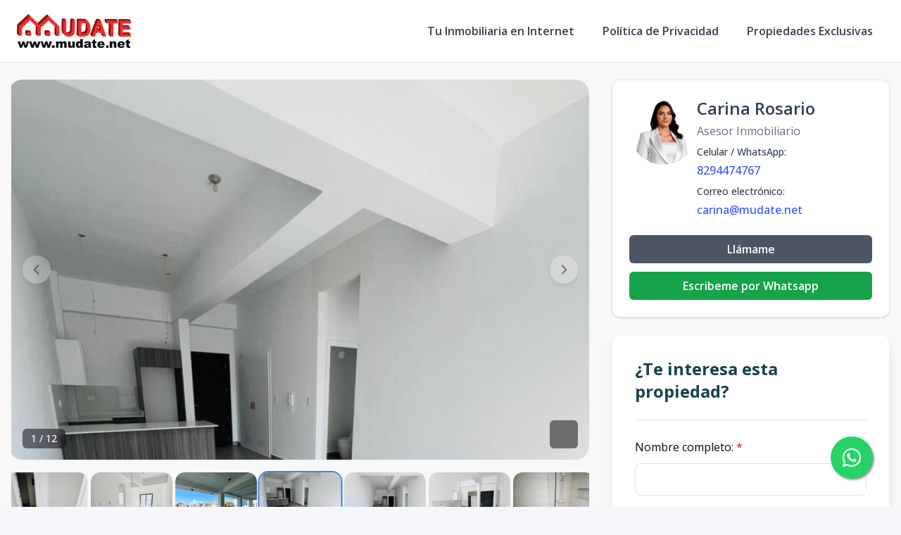

--- FILE ---
content_type: text/html; charset=utf-8
request_url: https://mudate.net/propiedad/apartamento-nuevo-en-naco-9458
body_size: 12960
content:
<!DOCTYPE html><html lang="es"><head><meta charSet="UTF-8" data-next-head=""/><title data-next-head="">APARTAMENTO CON LÍNEA BLANCA EN NACO - Mudate</title><meta name="description" content="Apartamento nuevo en venta" data-next-head=""/><meta name="viewport" content="width=device-width, initial-scale=1" data-next-head=""/><link rel="icon" href="https://d2p0bx8wfdkjkb.cloudfront.net/static/companies/2019/7/companies/2019/6/logo2.png" data-next-head=""/><meta name="robots" content="index, follow" data-next-head=""/><meta property="og:locale" content="es_ES" data-next-head=""/><meta property="og:type" content="product" data-next-head=""/><meta property="og:title" content="APARTAMENTO CON LÍNEA BLANCA EN NACO - Mudate" data-next-head=""/><meta property="og:description" content="Apartamento nuevo en venta" data-next-head=""/><meta property="og:url" content="https://mudate.net/propiedad/apartamento-nuevo-en-naco-9458" data-next-head=""/><meta property="og:site_name" content="mudate.net" data-next-head=""/><meta property="og:image" content="https://d2kflbb1pmooh4.cloudfront.net/[base64]" data-next-head=""/><meta property="og:image:secure_url" content="https://d2kflbb1pmooh4.cloudfront.net/[base64]" data-next-head=""/><meta property="og:image:width" content="1200" data-next-head=""/><meta property="og:image:height" content="630" data-next-head=""/><meta property="og:image:type" content="image/jpeg" data-next-head=""/><meta property="og:image:alt" content="APARTAMENTO CON LÍNEA BLANCA EN NACO - Mudate" data-next-head=""/><meta property="fb:app_id" content="" data-next-head=""/><meta property="fb:pages" content="" data-next-head=""/><link rel="canonical" href="https://mudate.net/propiedad/apartamento-nuevo-en-naco-9458" data-next-head=""/><meta name="theme-color" content="#f5f7fb"/><link rel="robots" href="/robots.txt"/><link rel="stylesheet" href="https://cdnjs.cloudflare.com/ajax/libs/slick-carousel/1.6.0/slick.min.css"/><link rel="stylesheet" href="https://cdnjs.cloudflare.com/ajax/libs/slick-carousel/1.6.0/slick-theme.min.css"/><link rel="stylesheet" href="https://use.fontawesome.com/releases/v5.15.4/css/all.css" crossorigin="anonymous"/><link async="" href="https://unpkg.com/@blueprintjs/core@^3.10.0/lib/css/blueprint.css" rel="stylesheet"/><link rel="stylesheet" href="https://stackpath.bootstrapcdn.com/bootstrap/4.3.1/css/bootstrap.min.css" integrity="sha384-ggOyR0iXCbMQv3Xipma34MD+dH/1fQ784/j6cY/iJTQUOhcWr7x9JvoRxT2MZw1T" crossorigin="anonymous"/><link rel="preconnect" href="https://fonts.googleapis.com"/><link rel="preconnect" href="https://fonts.gstatic.com"/><link href="https://fonts.googleapis.com/css2?family=Inter:wght@400;500;600;700;800&amp;family=Open+Sans:wght@400;500;600;700;800&amp;display=swap" rel="stylesheet"/><link rel="preload" href="/_next/static/css/da29aa1c0878aa0a.css" as="style"/><link rel="stylesheet" href="/_next/static/css/da29aa1c0878aa0a.css" data-n-g=""/><link rel="preload" href="/_next/static/css/74fc351921f6806e.css" as="style"/><link rel="stylesheet" href="/_next/static/css/74fc351921f6806e.css"/><noscript data-n-css=""></noscript><script defer="" nomodule="" src="/_next/static/chunks/polyfills-42372ed130431b0a.js"></script><script defer="" src="/_next/static/chunks/98309536-ac9ec28d0593d12c.js"></script><script defer="" src="/_next/static/chunks/44f25b85.b7b247b57b9c90ca.js"></script><script defer="" src="/_next/static/chunks/91891-402526a4f678b463.js"></script><script defer="" src="/_next/static/chunks/6282-99c4a909594d25e3.js"></script><script defer="" src="/_next/static/chunks/34820.dbcbab273392bda2.js"></script><script defer="" src="/_next/static/chunks/20309.2a21ecced0ff7d70.js"></script><script defer="" src="/_next/static/chunks/25511.7f25471df4387052.js"></script><script src="/_next/static/chunks/webpack-5625c28531fbe40f.js" defer=""></script><script src="/_next/static/chunks/framework-1c0bb6f0440cae8d.js" defer=""></script><script src="/_next/static/chunks/main-6565dfdcfcb2908d.js" defer=""></script><script src="/_next/static/chunks/pages/_app-ef9b6550b37648a5.js" defer=""></script><script src="/_next/static/chunks/pages/propiedad/%5Bslug%5D-679eee1d52ce54cd.js" defer=""></script><script src="/_next/static/TAhqZQ0YxUO-f99IwAz54/_buildManifest.js" defer=""></script><script src="/_next/static/TAhqZQ0YxUO-f99IwAz54/_ssgManifest.js" defer=""></script><style data-styled="" data-styled-version="5.3.11">.gpWruL{word-break:break-all;}/*!sc*/
data-styled.g5[id="sc-dcJsrY"]{content:"gpWruL,"}/*!sc*/
.ipocBw{position:fixed;width:60px;height:60px;bottom:40px;right:40px;background-color:#25d366;color:#fff;border-radius:50px;text-align:center;font-size:30px;box-shadow:2px 2px 3px #999;z-index:100;display:-webkit-box;display:-webkit-flex;display:-ms-flexbox;display:flex;-webkit-box-pack:center;-webkit-justify-content:center;-ms-flex-pack:center;justify-content:center;-webkit-align-items:center;-webkit-box-align:center;-ms-flex-align:center;align-items:center;}/*!sc*/
.ipocBw:hover{color:#fff;}/*!sc*/
.ipocBw:hover i{opacity:0.5;}/*!sc*/
data-styled.g1035[id="sc-ckdtJO"]{content:"ipocBw,"}/*!sc*/
</style></head><body><div id="__next"><div id="google_translate_element" class="tw-hidden"></div><style>
    #nprogress {
      pointer-events: none;
    }
    #nprogress .bar {
      background: #FA0308;
      position: fixed;
      z-index: 9999;
      top: 0;
      left: 0;
      width: 100%;
      height: 3px;
    }
    #nprogress .peg {
      display: block;
      position: absolute;
      right: 0px;
      width: 100px;
      height: 100%;
      box-shadow: 0 0 10px #FA0308, 0 0 5px #FA0308;
      opacity: 1;
      -webkit-transform: rotate(3deg) translate(0px, -4px);
      -ms-transform: rotate(3deg) translate(0px, -4px);
      transform: rotate(3deg) translate(0px, -4px);
    }
    #nprogress .spinner {
      display: block;
      position: fixed;
      z-index: 1031;
      top: 15px;
      right: 15px;
    }
    #nprogress .spinner-icon {
      width: 18px;
      height: 18px;
      box-sizing: border-box;
      border: solid 2px transparent;
      border-top-color: #FA0308;
      border-left-color: #FA0308;
      border-radius: 50%;
      -webkit-animation: nprogresss-spinner 400ms linear infinite;
      animation: nprogress-spinner 400ms linear infinite;
    }
    .nprogress-custom-parent {
      overflow: hidden;
      position: relative;
    }
    .nprogress-custom-parent #nprogress .spinner,
    .nprogress-custom-parent #nprogress .bar {
      position: absolute;
    }
    @-webkit-keyframes nprogress-spinner {
      0% {
        -webkit-transform: rotate(0deg);
      }
      100% {
        -webkit-transform: rotate(360deg);
      }
    }
    @keyframes nprogress-spinner {
      0% {
        transform: rotate(0deg);
      }
      100% {
        transform: rotate(360deg);
      }
    }
  </style><div><a href="https://api.whatsapp.com/send/?phone=18294474767" target="_blank" class="sc-ckdtJO ipocBw"><i class="fab fa-whatsapp my-float"></i></a><header class="tw-fixed tw-top-0 tw-left-0 tw-right-0 tw-w-full tw-z-50 tw-transition-all tw-duration-300 tw-transform tw-translate-y-0 tw-bg-white  tw-border-b " role="banner"><div class="tw-container tw-mx-auto tw-flex tw-items-center tw-px-4 md:tw-px-6 tw-py-5"><div class="tw-flex md:tw-hidden tw-w-full tw-items-center"><div class="tw-flex tw-justify-start tw-w-16"><button class="tw-inline-flex tw-items-center tw-justify-center tw-whitespace-nowrap tw-rounded-md tw-text-sm tw-font-semibold tw-ring-offset-white tw-transition-colors focus-visible:tw-outline-none tw-border tw-border-solid tw-text-slate-800 tw-border-slate-200 tw-bg-white hover:tw-bg-slate-100 hover:tw-text-slate-900 tw-h-10 tw-w-10 md:tw-hidden tw-mr-4" aria-label="Open navigation menu" type="button" aria-haspopup="dialog" aria-expanded="false" aria-controls="radix-:R5ll6:" data-state="closed"><svg xmlns="http://www.w3.org/2000/svg" width="24" height="24" viewBox="0 0 24 24" fill="none" stroke="currentColor" stroke-width="2" stroke-linecap="round" stroke-linejoin="round" class="lucide lucide-menu tw-h-5 tw-w-5" aria-hidden="true"><line x1="4" x2="20" y1="12" y2="12"></line><line x1="4" x2="20" y1="6" y2="6"></line><line x1="4" x2="20" y1="18" y2="18"></line></svg><span class="sr-only">Toggle navigation menu</span></button></div><div class="tw-flex-1 tw-flex tw-justify-center"><a class="tw-flex tw-items-center tw-justify-center tw-relative" aria-label="Mudate homepage" href="/"><div class="tw-relative tw-h-8 md:tw-h-12 tw-w-auto tw-flex tw-items-center"><img src="https://d2p0bx8wfdkjkb.cloudfront.net/static/companies/2021/1/sF36gqkQQn-logo-mudate-1.png" alt="Mudate logo" class="tw-h-auto tw-w-auto tw-max-h-full tw-max-w-full tw-object-contain !tw-mb-0" loading="eager"/></div></a></div><div class="tw-w-16 tw-flex tw-justify-end"><button class="tw-inline-flex tw-items-center tw-justify-center tw-whitespace-nowrap tw-rounded-md tw-text-sm tw-font-semibold tw-ring-offset-white tw-transition-colors focus-visible:tw-outline-none tw-border tw-border-solid tw-text-slate-800 tw-border-slate-200 tw-bg-white hover:tw-bg-slate-100 hover:tw-text-slate-900 tw-h-10 tw-w-10 md:tw-hidden" aria-label="Open properties search filter" type="button" aria-haspopup="dialog" aria-expanded="false" aria-controls="radix-:Rdll6:" data-state="closed"><span></span><span class="sr-only">Toggle search filter</span></button></div></div><div class="tw-hidden md:tw-flex tw-items-center tw-w-full"><div class="tw-flex-1 tw-flex tw-justify-start"><a class="tw-flex tw-items-center tw-justify-center tw-relative" aria-label="Mudate homepage" href="/"><div class="tw-relative tw-h-8 md:tw-h-12 tw-w-auto tw-flex tw-items-center"><img src="https://d2p0bx8wfdkjkb.cloudfront.net/static/companies/2021/1/sF36gqkQQn-logo-mudate-1.png" alt="Mudate logo" class="tw-h-auto tw-w-auto tw-max-h-full tw-max-w-full tw-object-contain !tw-mb-0" loading="eager"/></div></a></div><nav class="tw-hidden md:tw-flex tw-items-center " aria-label="Desktop Navigation"><div class="tw-flex tw-items-center tw-space-x-2"><div class="tw-relative group tw-px-4 tw-py-1 tw-rounded-md hover:tw-bg-gray-100"><a class="tw-break-all tw-text-base tw-font-semibold tw-text-gray-700 tw-transition-colors hover:tw-text-[#FA0308]" aria-label="Tu Inmobiliaria en Internet" tabindex="0" href="/home">Tu Inmobiliaria en Internet</a></div><div class="tw-relative group tw-px-4 tw-py-1 tw-rounded-md hover:tw-bg-gray-100"><a class="tw-break-all tw-text-base tw-font-semibold tw-text-gray-700 tw-transition-colors hover:tw-text-[#FA0308]" aria-label="Política de Privacidad" tabindex="0" href="/politica-de-privacidad">Política de Privacidad</a></div><div class="tw-relative group tw-px-4 tw-py-1 tw-rounded-md hover:tw-bg-gray-100"><a class="tw-break-all tw-text-base tw-font-semibold tw-text-gray-700 tw-transition-colors hover:tw-text-[#FA0308]" aria-label="Propiedades Exclusivas" tabindex="0" href="/propiedades-exclusivas">Propiedades Exclusivas</a></div></div></nav></div></div></header><div id="main-content"><div style="padding-top:0px"></div><main><div class="tw-min-h-screen tw-bg-[#F8F8F8] lg:tw-pb-0 tw-pb-20"><div class="tw-container tw-mx-auto tw-px-4 tw-py-6"><div class="tw-grid tw-grid-cols-1 lg:tw-grid-cols-3 tw-gap-8"><div class="lg:tw-col-span-2 tw-space-y-6"><div class="tw-w-full"><div class="tw-relative tw-overflow-hidden"><div class="tw-flex -tw-ml-1"><div class="tw-flex-shrink-0 tw-w-full"><div class="lg:tw-min-h-[540px] tw-max-h-[540px] tw-overflow-hidden tw-aspect-video tw-relative tw-rounded-[20px]"><img src="https://d2kflbb1pmooh4.cloudfront.net/[base64]" alt="Property view 1" class="tw-w-full tw-h-full tw-object-cover tw-object-center tw-mb-0 tw-transition-transform tw-duration-300 hover:tw-scale-105 tw-rounded-[20px]" loading="eager"/></div></div><div class="tw-flex-shrink-0 tw-w-full"><div class="lg:tw-min-h-[540px] tw-max-h-[540px] tw-overflow-hidden tw-aspect-video tw-relative tw-rounded-[20px]"><img src="https://d2kflbb1pmooh4.cloudfront.net/[base64]" alt="Property view 2" class="tw-w-full tw-h-full tw-object-cover tw-object-center tw-mb-0 tw-transition-transform tw-duration-300 hover:tw-scale-105 tw-rounded-[20px]" loading="lazy"/></div></div><div class="tw-flex-shrink-0 tw-w-full"><div class="lg:tw-min-h-[540px] tw-max-h-[540px] tw-overflow-hidden tw-aspect-video tw-relative tw-rounded-[20px]"><img src="https://d2kflbb1pmooh4.cloudfront.net/[base64]" alt="Property view 3" class="tw-w-full tw-h-full tw-object-cover tw-object-center tw-mb-0 tw-transition-transform tw-duration-300 hover:tw-scale-105 tw-rounded-[20px]" loading="lazy"/></div></div><div class="tw-flex-shrink-0 tw-w-full"><div class="lg:tw-min-h-[540px] tw-max-h-[540px] tw-overflow-hidden tw-aspect-video tw-relative tw-rounded-[20px]"><img src="https://d2kflbb1pmooh4.cloudfront.net/[base64]" alt="Property view 4" class="tw-w-full tw-h-full tw-object-cover tw-object-center tw-mb-0 tw-transition-transform tw-duration-300 hover:tw-scale-105 tw-rounded-[20px]" loading="lazy"/></div></div><div class="tw-flex-shrink-0 tw-w-full"><div class="lg:tw-min-h-[540px] tw-max-h-[540px] tw-overflow-hidden tw-aspect-video tw-relative tw-rounded-[20px]"><img src="https://d2kflbb1pmooh4.cloudfront.net/[base64]" alt="Property view 5" class="tw-w-full tw-h-full tw-object-cover tw-object-center tw-mb-0 tw-transition-transform tw-duration-300 hover:tw-scale-105 tw-rounded-[20px]" loading="lazy"/></div></div><div class="tw-flex-shrink-0 tw-w-full"><div class="lg:tw-min-h-[540px] tw-max-h-[540px] tw-overflow-hidden tw-aspect-video tw-relative tw-rounded-[20px]"><img src="https://d2kflbb1pmooh4.cloudfront.net/[base64]" alt="Property view 6" class="tw-w-full tw-h-full tw-object-cover tw-object-center tw-mb-0 tw-transition-transform tw-duration-300 hover:tw-scale-105 tw-rounded-[20px]" loading="lazy"/></div></div><div class="tw-flex-shrink-0 tw-w-full"><div class="lg:tw-min-h-[540px] tw-max-h-[540px] tw-overflow-hidden tw-aspect-video tw-relative tw-rounded-[20px]"><img src="https://d2kflbb1pmooh4.cloudfront.net/[base64]" alt="Property view 7" class="tw-w-full tw-h-full tw-object-cover tw-object-center tw-mb-0 tw-transition-transform tw-duration-300 hover:tw-scale-105 tw-rounded-[20px]" loading="lazy"/></div></div><div class="tw-flex-shrink-0 tw-w-full"><div class="lg:tw-min-h-[540px] tw-max-h-[540px] tw-overflow-hidden tw-aspect-video tw-relative tw-rounded-[20px]"><img src="https://d2kflbb1pmooh4.cloudfront.net/[base64]" alt="Property view 8" class="tw-w-full tw-h-full tw-object-cover tw-object-center tw-mb-0 tw-transition-transform tw-duration-300 hover:tw-scale-105 tw-rounded-[20px]" loading="lazy"/></div></div><div class="tw-flex-shrink-0 tw-w-full"><div class="lg:tw-min-h-[540px] tw-max-h-[540px] tw-overflow-hidden tw-aspect-video tw-relative tw-rounded-[20px]"><img src="https://d2kflbb1pmooh4.cloudfront.net/[base64]" alt="Property view 9" class="tw-w-full tw-h-full tw-object-cover tw-object-center tw-mb-0 tw-transition-transform tw-duration-300 hover:tw-scale-105 tw-rounded-[20px]" loading="lazy"/></div></div><div class="tw-flex-shrink-0 tw-w-full"><div class="lg:tw-min-h-[540px] tw-max-h-[540px] tw-overflow-hidden tw-aspect-video tw-relative tw-rounded-[20px]"><img src="https://d2kflbb1pmooh4.cloudfront.net/[base64]" alt="Property view 10" class="tw-w-full tw-h-full tw-object-cover tw-object-center tw-mb-0 tw-transition-transform tw-duration-300 hover:tw-scale-105 tw-rounded-[20px]" loading="lazy"/></div></div><div class="tw-flex-shrink-0 tw-w-full"><div class="lg:tw-min-h-[540px] tw-max-h-[540px] tw-overflow-hidden tw-aspect-video tw-relative tw-rounded-[20px]"><img src="https://d2kflbb1pmooh4.cloudfront.net/[base64]" alt="Property view 11" class="tw-w-full tw-h-full tw-object-cover tw-object-center tw-mb-0 tw-transition-transform tw-duration-300 hover:tw-scale-105 tw-rounded-[20px]" loading="lazy"/></div></div><div class="tw-flex-shrink-0 tw-w-full"><div class="lg:tw-min-h-[540px] tw-max-h-[540px] tw-overflow-hidden tw-aspect-video tw-relative tw-rounded-[20px]"><img src="https://d2kflbb1pmooh4.cloudfront.net/[base64]" alt="Property view 12" class="tw-w-full tw-h-full tw-object-cover tw-object-center tw-mb-0 tw-transition-transform tw-duration-300 hover:tw-scale-105 tw-rounded-[20px]" loading="lazy"/></div></div></div><div class="tw-absolute tw-bottom-4 tw-left-4 tw-bg-black/50 tw-backdrop-blur-sm tw-text-white tw-px-3 tw-py-1 tw-rounded-md tw-text-sm tw-font-medium tw-z-20">1<!-- --> / <!-- -->12</div><button class="tw-absolute tw-bottom-4 tw-right-4 tw-bg-black/50 tw-backdrop-blur-sm tw-text-white tw-rounded-md tw-transition-all tw-duration-200 hover:tw-bg-black/70 hover:tw-scale-105 tw-outline-none tw-z-20 tw-flex tw-items-center tw-justify-center tw-w-10 tw-h-10" aria-label="View fullscreen"><span></span></button><button class="tw-absolute tw-left-4 tw-top-1/2 tw-transform tw--translate-y-1/2 tw-z-10 tw-w-10 tw-h-10 tw-rounded-full tw-bg-white/40 tw-backdrop-blur-sm tw-shadow-md tw-flex tw-items-center tw-justify-center tw-transition-all tw-duration-200 hover:tw-bg-white/60 hover:tw-scale-105 tw-outline-none tw-cursor-pointer tw-opacity-70 hover:tw-opacity-100" aria-label="Previous image"><svg class="tw-w-5 tw-h-5 tw-text-gray-700" fill="none" stroke="currentColor" viewBox="0 0 24 24"><path stroke-linecap="round" stroke-linejoin="round" stroke-width="2" d="M15 19l-7-7 7-7"></path></svg></button><button class="tw-absolute tw-right-4 tw-top-1/2 tw-transform tw--translate-y-1/2 tw-z-10 tw-w-10 tw-h-10 tw-rounded-full tw-bg-white/40 tw-backdrop-blur-sm tw-shadow-md tw-flex tw-items-center tw-justify-center tw-transition-all tw-duration-200 hover:tw-bg-white/60 hover:tw-scale-105 tw-outline-none tw-cursor-pointer tw-opacity-70 hover:tw-opacity-100" aria-label="Next image"><svg class="tw-w-5 tw-h-5 tw-text-gray-700" fill="none" stroke="currentColor" viewBox="0 0 24 24"><path stroke-linecap="round" stroke-linejoin="round" stroke-width="2" d="M9 5l7 7-7 7"></path></svg></button></div><div class="tw-overflow-hidden tw-mt-4"><div class="tw-flex tw-gap-2"><div class="tw-flex-shrink-0 tw-w-[120px] tw-h-[95px] tw-rounded-[15px] tw-overflow-hidden tw-cursor-pointer tw-border-2 tw-transition-all tw-duration-200 tw-border-blue-500 tw-shadow-lg"><img src="https://d2kflbb1pmooh4.cloudfront.net/[base64]" alt="Thumbnail 1" class="tw-w-full tw-h-full tw-object-cover tw-rounded-[13px] tw-mb-0"/></div><div class="tw-flex-shrink-0 tw-w-[120px] tw-h-[95px] tw-rounded-[15px] tw-overflow-hidden tw-cursor-pointer tw-border-2 tw-transition-all tw-duration-200 tw-border-transparent hover:tw-border-gray-300"><img src="https://d2kflbb1pmooh4.cloudfront.net/[base64]" alt="Thumbnail 2" class="tw-w-full tw-h-full tw-object-cover tw-rounded-[13px] tw-mb-0"/></div><div class="tw-flex-shrink-0 tw-w-[120px] tw-h-[95px] tw-rounded-[15px] tw-overflow-hidden tw-cursor-pointer tw-border-2 tw-transition-all tw-duration-200 tw-border-transparent hover:tw-border-gray-300"><img src="https://d2kflbb1pmooh4.cloudfront.net/[base64]" alt="Thumbnail 3" class="tw-w-full tw-h-full tw-object-cover tw-rounded-[13px] tw-mb-0"/></div><div class="tw-flex-shrink-0 tw-w-[120px] tw-h-[95px] tw-rounded-[15px] tw-overflow-hidden tw-cursor-pointer tw-border-2 tw-transition-all tw-duration-200 tw-border-transparent hover:tw-border-gray-300"><img src="https://d2kflbb1pmooh4.cloudfront.net/[base64]" alt="Thumbnail 4" class="tw-w-full tw-h-full tw-object-cover tw-rounded-[13px] tw-mb-0"/></div><div class="tw-flex-shrink-0 tw-w-[120px] tw-h-[95px] tw-rounded-[15px] tw-overflow-hidden tw-cursor-pointer tw-border-2 tw-transition-all tw-duration-200 tw-border-transparent hover:tw-border-gray-300"><img src="https://d2kflbb1pmooh4.cloudfront.net/[base64]" alt="Thumbnail 5" class="tw-w-full tw-h-full tw-object-cover tw-rounded-[13px] tw-mb-0"/></div><div class="tw-flex-shrink-0 tw-w-[120px] tw-h-[95px] tw-rounded-[15px] tw-overflow-hidden tw-cursor-pointer tw-border-2 tw-transition-all tw-duration-200 tw-border-transparent hover:tw-border-gray-300"><img src="https://d2kflbb1pmooh4.cloudfront.net/[base64]" alt="Thumbnail 6" class="tw-w-full tw-h-full tw-object-cover tw-rounded-[13px] tw-mb-0"/></div><div class="tw-flex-shrink-0 tw-w-[120px] tw-h-[95px] tw-rounded-[15px] tw-overflow-hidden tw-cursor-pointer tw-border-2 tw-transition-all tw-duration-200 tw-border-transparent hover:tw-border-gray-300"><img src="https://d2kflbb1pmooh4.cloudfront.net/[base64]" alt="Thumbnail 7" class="tw-w-full tw-h-full tw-object-cover tw-rounded-[13px] tw-mb-0"/></div><div class="tw-flex-shrink-0 tw-w-[120px] tw-h-[95px] tw-rounded-[15px] tw-overflow-hidden tw-cursor-pointer tw-border-2 tw-transition-all tw-duration-200 tw-border-transparent hover:tw-border-gray-300"><img src="https://d2kflbb1pmooh4.cloudfront.net/[base64]" alt="Thumbnail 8" class="tw-w-full tw-h-full tw-object-cover tw-rounded-[13px] tw-mb-0"/></div><div class="tw-flex-shrink-0 tw-w-[120px] tw-h-[95px] tw-rounded-[15px] tw-overflow-hidden tw-cursor-pointer tw-border-2 tw-transition-all tw-duration-200 tw-border-transparent hover:tw-border-gray-300"><img src="https://d2kflbb1pmooh4.cloudfront.net/[base64]" alt="Thumbnail 9" class="tw-w-full tw-h-full tw-object-cover tw-rounded-[13px] tw-mb-0"/></div><div class="tw-flex-shrink-0 tw-w-[120px] tw-h-[95px] tw-rounded-[15px] tw-overflow-hidden tw-cursor-pointer tw-border-2 tw-transition-all tw-duration-200 tw-border-transparent hover:tw-border-gray-300"><img src="https://d2kflbb1pmooh4.cloudfront.net/[base64]" alt="Thumbnail 10" class="tw-w-full tw-h-full tw-object-cover tw-rounded-[13px] tw-mb-0"/></div><div class="tw-flex-shrink-0 tw-w-[120px] tw-h-[95px] tw-rounded-[15px] tw-overflow-hidden tw-cursor-pointer tw-border-2 tw-transition-all tw-duration-200 tw-border-transparent hover:tw-border-gray-300"><img src="https://d2kflbb1pmooh4.cloudfront.net/[base64]" alt="Thumbnail 11" class="tw-w-full tw-h-full tw-object-cover tw-rounded-[13px] tw-mb-0"/></div><div class="tw-flex-shrink-0 tw-w-[120px] tw-h-[95px] tw-rounded-[15px] tw-overflow-hidden tw-cursor-pointer tw-border-2 tw-transition-all tw-duration-200 tw-border-transparent hover:tw-border-gray-300"><img src="https://d2kflbb1pmooh4.cloudfront.net/[base64]" alt="Thumbnail 12" class="tw-w-full tw-h-full tw-object-cover tw-rounded-[13px] tw-mb-0"/></div></div></div></div><div class="tw-rounded-xl tw-border tw-bg-card tw-text-card-foreground tw-shadow card-body tw-gap-4 tw-flex tw-flex-col"><div class="tw-text-xl tw-font-semibold tw-text-gray-800 tw-block">APARTAMENTO CON LÍNEA BLANCA EN NACO<div class="tw-flex tw-items-center tw-gap-1 tw-text-gray-500 tw-text-sm tw-mt-2"><svg xmlns="http://www.w3.org/2000/svg" width="24" height="24" viewBox="0 0 24 24" fill="none" stroke="currentColor" stroke-width="2" stroke-linecap="round" stroke-linejoin="round" class="lucide lucide-map-pin tw-w-4 tw-h-4" aria-hidden="true"><path d="M20 10c0 4.993-5.539 10.193-7.399 11.799a1 1 0 0 1-1.202 0C9.539 20.193 4 14.993 4 10a8 8 0 0 1 16 0"></path><circle cx="12" cy="10" r="3"></circle></svg><span>Ensanche Naco<!-- -->, <!-- -->Santo Domingo D.N.</span></div></div><div class="tw-w-full"><div><div class="tw-text-sm tw-text-gray-500 tw-uppercase">Venta</div><div class="tw-text-xl tw-font-bold tw-text-gray-800 tw-mt-1"><span class="">US$ 185,000</span></div></div></div><div class="tw-flex tw-items-center tw-gap-2 tw-text-gray-500 tw-text-sm"></div><div class="tw-grid tw-grid-cols-2 tw-gap-y-4 md:tw-grid-cols-4 xl:tw-grid-cols-5"><div class="feature tw-flex tw-mr-8" id="room"><span class="tw-w-10 tw-h-10 tw-rounded-lg tw-bg-companyPrimaryLight tw-flex tw-items-center tw-justify-center tw-text-companyPrimary tw-text-xl tw-flex-none"><span></span></span><div class="tw-ml-2"><p class="tw-font-bold tw-text-base-black tw-font-roboto tw-text-base tw-mb-0">1</p><p class="tw-text-gray-500 tw-font-roboto tw-font-normal tw-text-sm tw-mb-0">Hab.</p></div></div><div class="feature tw-flex tw-mr-8" id="bathroom"><span class="tw-w-10 tw-h-10 tw-rounded-lg tw-bg-companyPrimaryLight tw-flex tw-items-center tw-justify-center tw-text-companyPrimary tw-text-xl tw-flex-none"><span></span></span><div class="tw-ml-2"><p class="tw-font-bold tw-text-base-black tw-font-roboto tw-text-base tw-mb-0">1</p><p class="tw-text-gray-500 tw-font-roboto tw-font-normal tw-text-sm tw-mb-0">Baños</p></div></div><div class="feature tw-flex tw-mr-8" id="half_bathrooms"><span class="tw-w-10 tw-h-10 tw-rounded-lg tw-bg-companyPrimaryLight tw-flex tw-items-center tw-justify-center tw-text-companyPrimary tw-text-xl tw-flex-none"><span></span></span><div class="tw-ml-2"><p class="tw-font-bold tw-text-base-black tw-font-roboto tw-text-base tw-mb-0">1</p><p class="tw-text-gray-500 tw-font-roboto tw-font-normal tw-text-sm tw-mb-0">½ Baños</p></div></div><div class="feature tw-flex tw-mr-8" id="parkinglot"><span class="tw-w-10 tw-h-10 tw-rounded-lg tw-bg-companyPrimaryLight tw-flex tw-items-center tw-justify-center tw-text-companyPrimary tw-text-xl tw-flex-none"><span></span></span><div class="tw-ml-2"><p class="tw-font-bold tw-text-base-black tw-font-roboto tw-text-base tw-mb-0">1</p><p class="tw-text-gray-500 tw-font-roboto tw-font-normal tw-text-sm tw-mb-0">Parqueo</p></div></div><div class="feature tw-flex tw-mr-8" id="property_area"><span class="tw-w-10 tw-h-10 tw-rounded-lg tw-bg-companyPrimaryLight tw-flex tw-items-center tw-justify-center tw-text-companyPrimary tw-text-xl tw-flex-none"><span></span></span><div class="tw-ml-2"><p class="tw-font-bold tw-text-base-black tw-font-roboto tw-text-base tw-mb-0">69<!-- --> <span class="tw-text-xs tw-font-bold">M²</span></p><p class="tw-text-gray-500 tw-font-roboto tw-font-normal tw-text-sm tw-mb-0">Construcción</p></div></div></div></div><div class="tw-rounded-xl tw-border tw-bg-card tw-text-card-foreground tw-shadow tw-bg-white tw-rounded-[20px] tw-p-6 tw-space-y-4"><h2 class="tw-text-xl tw-text-[#1C434C]">Resumen</h2><div data-orientation="horizontal" role="none" class="tw-shrink-0 tw-bg-border tw-h-[1px] tw-w-full"></div><div class="tw-grid tw-grid-cols-2 md:tw-grid-cols-4 tw-gap-4 tw-text-sm"><div><span class="tw-text-[#7A848D]">Código<!-- -->:</span><p class="tw-font-medium tw-text-[#1C434C]">9458</p></div><div><span class="tw-text-[#7A848D]">Ciudad<!-- -->:</span><p class="tw-font-medium tw-text-[#1C434C]">Santo Domingo D.N.</p></div><div><span class="tw-text-[#7A848D]">Provincia<!-- -->:</span><p class="tw-font-medium tw-text-[#1C434C]">Santo Domingo de Guzmán</p></div><div><span class="tw-text-[#7A848D]">Sector<!-- -->:</span><p class="tw-font-medium tw-text-[#1C434C]">Ensanche Naco</p></div><div><span class="tw-text-[#7A848D]">Tipo de inmueble<!-- -->:</span><p class="tw-font-medium tw-text-[#1C434C]">Apartamentos</p></div><div><span class="tw-text-[#7A848D]">Terreno<!-- -->:</span><p class="tw-font-medium tw-text-[#1C434C]">null m²</p></div></div></div><div class="tw-rounded-xl tw-border tw-bg-card tw-text-card-foreground tw-shadow tw-bg-white tw-rounded-[20px] tw-p-6 tw-space-y-4"><h2 class="tw-text-xl tw-text-[#1C434C]">Descripción</h2><div data-orientation="horizontal" role="none" class="tw-shrink-0 tw-bg-border tw-h-[1px] tw-w-full"></div><p style="text-align:start"><span style="color:rgb(0,0,0);font-size:17px;font-family:UICTFontTextStyleBody">APARTAMENTO NUEVO EN NACO📍Elegante Torre con un diseño innovador y altos estándares de calidad. </span></p>
<p></p>
<p><span style="color:rgb(0,0,0);font-size:17px;font-family:UICTFontTextStyleBody">VENTA CON LÍNEA BLANCA US$185,000</span></p>
<p></p>
<p style="text-align:start"><span style="color:rgb(0,0,0);font-size:17px;font-family:UICTFontTextStyleBody">PISO ALTO CON VISTA DESPEJADA</span> </p>
<ul>
<li style="margin-left:0px"><span style="color:rgb(0,0,0);font-size:17px;font-family:UICTFontTextStyleBody">69 metros</span></li>
<li style="margin-left:0px"><span style="color:rgb(0,0,0);font-size:17px;font-family:UICTFontTextStyleBody">1 habitación con w/c y balcón</span></li>
<li style="margin-left:0px"><span style="color:rgb(0,0,0);font-size:17px;font-family:UICTFontTextStyleBody">1.5 baños</span> </li>
<li style="margin-left:0px"><span style="color:rgb(0,0,0);font-size:17px;font-family:UICTFontTextStyleBody">Sala</span></li>
<li style="margin-left:0px"><span style="color:rgb(0,0,0);font-size:17px;font-family:UICTFontTextStyleBody">Comedor</span></li>
<li style="margin-left:0px"><span style="color:rgb(0,0,0);font-size:17px;font-family:UICTFontTextStyleBody">Balcón</span></li>
<li style="margin-left:0px"><span style="color:rgb(0,0,0);font-size:17px;font-family:UICTFontTextStyleBody">Cocina con desayunador</span> </li>
<li style="margin-left:0px"><span style="color:rgb(0,0,0);font-size:17px;font-family:UICTFontTextStyleBody">Área de lavado</span></li>
<li style="margin-left:0px"><span style="color:rgb(0,0,0);font-size:17px;font-family:UICTFontTextStyleBody">1 parqueo techado</span> </li>
</ul>
<p style="text-align:start"><br/></p>
<p style="text-align:start"><span style="color:rgb(0,0,0);font-size:17px;font-family:UICTFontTextStyleBody">Amenidades:</span></p>
<ul>
<li style="margin-left:0px"><span style="color:rgb(0,0,0);font-size:17px;font-family:UICTFontTextStyleBody">900 metros de áreas sociales</span></li>
</ul>
<p style="text-align:start"><span style="color:rgb(0,0,0);font-size:17px;font-family:UICTFontTextStyleBody">🔹Piscina</span></p>
<p style="text-align:start"><span style="color:rgb(0,0,0);font-size:17px;font-family:UICTFontTextStyleBody">🔹Gimnasio equipado</span></p>
<p style="text-align:start"><span style="color:rgb(0,0,0);font-size:17px;font-family:UICTFontTextStyleBody">🔹Salón de Eventos</span></p>
<p style="text-align:start"><span style="color:rgb(0,0,0);font-size:17px;font-family:UICTFontTextStyleBody">🔹Terraza con Bar</span></p>
<p style="text-align:start"><span style="color:rgb(0,0,0);font-size:17px;font-family:UICTFontTextStyleBody">🔹Área de BBQ</span></p>
<p style="text-align:start"><span style="color:rgb(0,0,0);font-size:17px;font-family:UICTFontTextStyleBody">🔹Movie Lounge</span> </p>
<p style="text-align:start"><span style="color:rgb(0,0,0);font-size:17px;font-family:UICTFontTextStyleBody">🔹Área infantil</span></p>
<p style="text-align:start"><span style="color:rgb(0,0,0);font-size:17px;font-family:UICTFontTextStyleBody">🔹Salón de choferes</span></p>
<p style="text-align:start"><span style="color:rgb(0,0,0);font-size:17px;font-family:UICTFontTextStyleBody">🔹Lujoso Lobby Amueblado</span></p>
<p style="text-align:start"><span style="color:rgb(0,0,0);font-size:17px;font-family:UICTFontTextStyleBody">🔹Cuatro (4) Ascensores</span> </p>
<p style="text-align:start"><br/></p>
<p style="text-align:start"><span style="color:rgb(0,0,0);font-size:17px;font-family:UICTFontTextStyleBody">Contáctame para citas!</span></p></div><div class="tw-rounded-xl tw-border tw-bg-card tw-text-card-foreground tw-shadow tw-bg-white tw-rounded-lg tw-p-6 tw-space-y-4"><h2 class="tw-text-xl tw-text-[#1C434C]">Amenidades</h2><div data-orientation="horizontal" role="none" class="tw-shrink-0 tw-bg-border tw-h-[1px] tw-w-full"></div><div class="tw-grid tw-grid-cols-2 md:tw-grid-cols-3 tw-gap-3"><div class="tw-flex tw-items-center tw-gap-2"><span></span><span class="tw-text-sm tw-text-gray-700">Amueblado</span></div><div class="tw-flex tw-items-center tw-gap-2"><span></span><span class="tw-text-sm tw-text-gray-700">Balcón</span></div><div class="tw-flex tw-items-center tw-gap-2"><span></span><span class="tw-text-sm tw-text-gray-700">BBQ</span></div><div class="tw-flex tw-items-center tw-gap-2"><span></span><span class="tw-text-sm tw-text-gray-700">Cocina con desayunador</span></div><div class="tw-flex tw-items-center tw-gap-2"><span></span><span class="tw-text-sm tw-text-gray-700">Gimnasio</span></div><div class="tw-flex tw-items-center tw-gap-2"><span></span><span class="tw-text-sm tw-text-gray-700">Línea Blanca</span></div><div class="tw-flex tw-items-center tw-gap-2"><span></span><span class="tw-text-sm tw-text-gray-700">Lobby</span></div><div class="tw-flex tw-items-center tw-gap-2"><span></span><span class="tw-text-sm tw-text-gray-700">Parqueo</span></div><div class="tw-flex tw-items-center tw-gap-2"><span></span><span class="tw-text-sm tw-text-gray-700">Piscina</span></div></div></div></div><div class="lg:tw-col-span-1 tw-space-y-6"><div class="tw-rounded-xl tw-border tw-bg-card tw-text-card-foreground tw-shadow tw-bg-white tw-rounded-lg tw-p-4 sm:tw-p-6 tw-space-y-4 tw-overflow-hidden tw-w-full"><div class="tw-flex tw-flex-col sm:tw-flex-row tw-items-start tw-gap-4 sm:tw-gap-6 tw-mb-4"><div class="tw-w-20 tw-h-20 sm:tw-w-24 sm:tw-h-24 tw-bg-gray-200 tw-rounded-full tw-overflow-hidden tw-shrink-0 tw-mx-auto sm:tw-mx-0"><img src="https://d2p0bx8wfdkjkb.cloudfront.net/static/user-2134/dyd9CE8GkK-FOTO_DE_PERFIL_-_CARINA_ROSARIO.jpg" alt="Carina Rosario" class="tw-w-full tw-h-full tw-object-cover"/></div><div class="tw-space-y-2 tw-flex-1 tw-text-center sm:tw-text-left tw-w-full sm:tw-w-auto"><div><h3 class="tw-text-[#344054] tw-text-xl sm:tw-text-2xl tw-font-semibold tw-leading-tight">Carina Rosario</h3><p class="tw-text-[#667085] tw-text-sm sm:tw-text-base tw-mt-1">Asesor Inmobiliario</p></div><div class="tw-space-y-2 tw-mt-3"><div class="tw-space-y-1"><div class="tw-flex tw-items-center tw-justify-center sm:tw-justify-start tw-gap-2 tw-text-[#344054] tw-text-sm"><span></span><span class="tw-font-medium">Celular / WhatsApp<!-- -->:</span></div><a href="tel:8294474767" class="tw-font-medium tw-text-[#3358F2] tw-text-sm sm:tw-text-base tw-block tw-break-all">8294474767</a></div><div class="tw-space-y-1"><div class="tw-flex tw-items-center tw-justify-center sm:tw-justify-start tw-gap-2 tw-text-[#344054] tw-text-sm"><span></span><span class="tw-font-medium">Correo electrónico<!-- -->:</span></div><a href="/cdn-cgi/l/email-protection#086b697a61666948657d6c697c6d26666d7c" class="tw-font-medium tw-text-[#3358F2] tw-text-sm sm:tw-text-base tw-block tw-break-all tw-leading-tight"><span class="__cf_email__" data-cfemail="d2b1b3a0bbbcb392bfa7b6b3a6b7fcbcb7a6">[email&#160;protected]</span></a></div></div></div></div><div class="tw-space-y-3 tw-pt-2"><button class="tw-inline-flex tw-items-center tw-justify-center tw-whitespace-nowrap tw-rounded-md tw-text-sm tw-font-semibold tw-ring-offset-white tw-transition-colors focus-visible:tw-outline-none tw-bg-companyPrimary tw-text-slate-50 hover:tw-bg-companyPrimaryLight tw-h-10 tw-px-4 tw-py-2 tw-w-full tw-bg-gray-600 hover:tw-bg-gray-700 tw-text-white tw-py-3 tw-px-4 tw-text-sm sm:tw-text-base tw-font-medium tw-transition-colors tw-duration-200"><div class="tw-flex tw-items-center tw-justify-center tw-gap-3"><span></span><span class="tw-truncate">Llámame</span></div></button><button class="tw-inline-flex tw-items-center tw-justify-center tw-whitespace-nowrap tw-rounded-md tw-text-sm tw-font-semibold tw-ring-offset-white tw-transition-colors focus-visible:tw-outline-none tw-bg-companyPrimary tw-text-slate-50 hover:tw-bg-companyPrimaryLight tw-h-10 tw-px-4 tw-py-2 tw-w-full tw-bg-green-600 hover:tw-bg-green-700 tw-text-white tw-py-3 tw-px-4 tw-text-sm sm:tw-text-base tw-font-medium tw-transition-colors tw-duration-200"><div class="tw-flex tw-items-center tw-justify-center tw-gap-3"><span></span><span class="tw-truncate">Escribeme por Whatsapp</span></div></button></div></div><div class="tw-rounded-xl tw-border tw-bg-card tw-text-card-foreground tw-shadow tw-bg-white tw-rounded-xl tw-p-6 md:tw-p-8 tw-shadow-lg tw-border tw-border-gray-100"><h2 class="tw-text-2xl tw-text-[#1C434C] tw-font-bold tw-mb-6">¿Te interesa esta propiedad?</h2><div data-orientation="horizontal" role="none" class="tw-shrink-0 tw-bg-border tw-h-[1px] tw-w-full tw-mb-6"></div><form class=""><div class="form-group"><label>Nombre completo<!-- -->: <span class="danger">*</span></label><div><input label="Nombre completo" name="full_name" type="text" placeholder="" class="tw-w-full form-control" required="" value=""/></div></div><div class="form-group"><label>Teléfono<!-- -->: <span class="danger">*</span></label><div><input label="Teléfono" name="phone" type="tel" placeholder="" class="tw-w-full form-control" required="" value=""/></div></div><div class="form-group"><label>Correo Electrónico<!-- -->: <span class="danger">*</span></label><div><input label="Correo Electrónico" name="email" type="email" placeholder="" class="tw-w-full form-control" required="" value=""/></div></div><div class="form-group"><label>Mensaje<!-- -->: </label><textarea label="Mensaje" name="message" placeholder="Mensaje..." rows="4" class="tw-w-full tw-resize-none tw-px-4 tw-py-3.5 tw-border tw-border-gray-200 tw-rounded-xl tw-shadow-sm focus:tw-outline-none focus:tw-ring-2 focus:tw-ring-green-500/20 focus:tw-border-green-500 tw-transition-all tw-duration-200 form-control">¡Hola! Me interesa más información sobre la propiedad.</textarea></div><button class="tw-inline-flex tw-items-center tw-justify-center tw-whitespace-nowrap tw-rounded-md tw-text-sm tw-font-semibold tw-ring-offset-white tw-transition-colors focus-visible:tw-outline-none tw-bg-companyPrimary tw-text-slate-50 hover:tw-bg-companyPrimaryLight tw-h-10 tw-px-4 tw-py-2 tw-w-full tw-bg-red-600 hover:tw-bg-red-700 disabled:tw-opacity-50 disabled:tw-cursor-not-allowed tw-transition-all tw-duration-200 tw-py-3.5 tw-text-base tw-font-semibold tw-rounded-xl tw-shadow-md hover:tw-shadow-lg tw-transform hover:tw-scale-[1.01]" type="submit">Enviar</button></form></div></div></div></div></div><div class="lg:tw-hidden tw-fixed tw-bottom-0 tw-left-0 tw-right-0 tw-z-50 tw-bg-white tw-border-t tw-border-gray-200 tw-shadow-lg"><div class="tw-grid tw-grid-cols-3 tw-gap-1 tw-px-2 tw-py-2"><button class="tw-inline-flex tw-items-center tw-justify-center tw-whitespace-nowrap tw-rounded-md tw-text-sm tw-font-semibold tw-ring-offset-white tw-transition-colors focus-visible:tw-outline-none tw-text-slate-800 hover:tw-bg-slate-100 hover:tw-text-slate-900 tw-h-10 tw-px-4 tw-py-2 tw-flex tw-flex-col tw-items-center tw-justify-center tw-gap-1 tw-px-1 tw-py-2 tw-h-auto tw-min-h-0" type="button"><span></span><span class="tw-text-xs tw-font-medium tw-text-gray-700">Llámame</span></button><button class="tw-inline-flex tw-items-center tw-justify-center tw-whitespace-nowrap tw-rounded-md tw-text-sm tw-font-semibold tw-ring-offset-white tw-transition-colors focus-visible:tw-outline-none tw-text-slate-800 hover:tw-bg-slate-100 hover:tw-text-slate-900 tw-h-10 tw-px-4 tw-py-2 tw-flex tw-flex-col tw-items-center tw-justify-center tw-gap-1 tw-px-1 tw-py-2 tw-h-auto tw-min-h-0" type="button"><span></span><span class="tw-text-xs tw-font-medium tw-text-gray-700">Contactar</span></button><button class="tw-inline-flex tw-items-center tw-justify-center tw-whitespace-nowrap tw-rounded-md tw-text-sm tw-font-semibold tw-ring-offset-white tw-transition-colors focus-visible:tw-outline-none tw-text-slate-800 hover:tw-bg-slate-100 hover:tw-text-slate-900 tw-h-10 tw-px-4 tw-py-2 tw-flex tw-flex-col tw-items-center tw-justify-center tw-gap-1 tw-px-1 tw-py-2 tw-h-auto tw-min-h-0" type="button"><span></span><span class="tw-text-xs tw-font-medium tw-text-gray-700">WhatsApp</span></button></div></div></main><footer class="tw-border-t tw-bg-white tw-border-gray-200"><div class="tw-mx-auto tw-max-w-7xl tw-overflow-hidden tw-px-6 tw-py-20 sm:tw-py-12 lg:tw-px-8"><center><img src="https://d2p0bx8wfdkjkb.cloudfront.net/static/companies/2021/1/sF36gqkQQn-logo-mudate-1.png" class="tw-h-11 tw-mb-8"/></center><nav class="tw--mb-6 tw-flex tw-flex-wrap tw-justify-center tw-gap-x-12 tw-gap-y-3 tw-text-sm/6"><a href="/home" class="sc-dcJsrY gpWruL hover:tw-underline tw-text-gray-600 hover:tw-text-gray-900">Tu Inmobiliaria en Internet</a><a href="/politica-de-privacidad" class="sc-dcJsrY gpWruL hover:tw-underline tw-text-gray-600 hover:tw-text-gray-900">Política de Privacidad</a><a href="/propiedades-exclusivas" class="sc-dcJsrY gpWruL hover:tw-underline tw-text-gray-600 hover:tw-text-gray-900">Propiedades Exclusivas</a></nav><div class="tw-mt-16 tw-flex tw-justify-center tw-gap-x-10"></div><p class="tw-mt-10 tw-text-center tw-text-sm/6 tw-text-gray-600">© <!-- -->2026<!-- --> <!-- -->Mudate<!-- -->,<!-- --> <!-- -->Todos los derechos reservados</p><p class="tw-text-center tw-text-sm/6 tw-text-gray-600">Powered by<!-- --> <a href="https://alterestate.com?utm_source=footer&amp;utm_medium=referral&amp;utm_campaign=ae_custom" title="Software de Gestión Inmobiliaria y Páginas Web" class="hover:tw-underline tw-text-gray-600 hover:tw-text-gray-800">AlterEstate</a></p></div></footer></div></div></div><script data-cfasync="false" src="/cdn-cgi/scripts/5c5dd728/cloudflare-static/email-decode.min.js"></script><script id="__NEXT_DATA__" type="application/json">{"props":{"pageProps":{"property":{"cid":9458,"uid":"AOQMFB37I5","sector_id":1787,"city_id":156,"name":"APARTAMENTO CON LÍNEA BLANCA EN NACO","slug":"apartamento-nuevo-en-naco-9458","room":1,"bathroom":1,"half_bathrooms":1,"parkinglot":1,"condition":null,"currency_sale":"USD","currency_rent":"USD","currency_rental":"USD","currency_furnished":"USD","currency_maintenance":"USD","currency_sale_furnished":"USD","lat_long":false,"style":null,"sale_price":185000,"rent_price":null,"rental_price":null,"condition_read":null,"furnished_price":null,"furnished_sale_price":null,"property_area":69,"featured_image":"https://d2p0bx8wfdkjkb.cloudfront.net/static/properties/24H312WF2J/AOQMFB37I5/oLNefgUsZv/Facetune_18-06-2024-01-02-40.jpeg","property_area_measurer":"Mt2","terrain_area":null,"terrain_area_measurer":"Mt2","terrace_area":null,"terrace_area_measurer":"Mt2","canbuild":false,"province":"Santo Domingo de Guzmán","city":"Santo Domingo D.N.","hide_location":true,"maintenance_fee":null,"sector":"Ensanche Naco","description":"\u003cp style=\"text-align:start;\"\u003e\u003cspan style=\"color: rgb(0,0,0);font-size: 17px;font-family: UICTFontTextStyleBody;\"\u003eAPARTAMENTO NUEVO EN NACO📍Elegante Torre con un diseño innovador y altos estándares de calidad. \u003c/span\u003e\u003c/p\u003e\n\u003cp\u003e\u003c/p\u003e\n\u003cp\u003e\u003cspan style=\"color: rgb(0,0,0);font-size: 17px;font-family: UICTFontTextStyleBody;\"\u003eVENTA CON LÍNEA BLANCA US$185,000\u003c/span\u003e\u003c/p\u003e\n\u003cp\u003e\u003c/p\u003e\n\u003cp style=\"text-align:start;\"\u003e\u003cspan style=\"color: rgb(0,0,0);font-size: 17px;font-family: UICTFontTextStyleBody;\"\u003ePISO ALTO CON VISTA DESPEJADA\u003c/span\u003e\u0026nbsp;\u003c/p\u003e\n\u003cul\u003e\n\u003cli style=\"margin-left:0px;\"\u003e\u003cspan style=\"color: rgb(0,0,0);font-size: 17px;font-family: UICTFontTextStyleBody;\"\u003e69 metros\u003c/span\u003e\u003c/li\u003e\n\u003cli style=\"margin-left:0px;\"\u003e\u003cspan style=\"color: rgb(0,0,0);font-size: 17px;font-family: UICTFontTextStyleBody;\"\u003e1 habitación con w/c y balcón\u003c/span\u003e\u003c/li\u003e\n\u003cli style=\"margin-left:0px;\"\u003e\u003cspan style=\"color: rgb(0,0,0);font-size: 17px;font-family: UICTFontTextStyleBody;\"\u003e1.5 baños\u003c/span\u003e\u0026nbsp;\u003c/li\u003e\n\u003cli style=\"margin-left:0px;\"\u003e\u003cspan style=\"color: rgb(0,0,0);font-size: 17px;font-family: UICTFontTextStyleBody;\"\u003eSala\u003c/span\u003e\u003c/li\u003e\n\u003cli style=\"margin-left:0px;\"\u003e\u003cspan style=\"color: rgb(0,0,0);font-size: 17px;font-family: UICTFontTextStyleBody;\"\u003eComedor\u003c/span\u003e\u003c/li\u003e\n\u003cli style=\"margin-left:0px;\"\u003e\u003cspan style=\"color: rgb(0,0,0);font-size: 17px;font-family: UICTFontTextStyleBody;\"\u003eBalcón\u003c/span\u003e\u003c/li\u003e\n\u003cli style=\"margin-left:0px;\"\u003e\u003cspan style=\"color: rgb(0,0,0);font-size: 17px;font-family: UICTFontTextStyleBody;\"\u003eCocina con desayunador\u003c/span\u003e\u0026nbsp;\u003c/li\u003e\n\u003cli style=\"margin-left:0px;\"\u003e\u003cspan style=\"color: rgb(0,0,0);font-size: 17px;font-family: UICTFontTextStyleBody;\"\u003eÁrea de lavado\u003c/span\u003e\u003c/li\u003e\n\u003cli style=\"margin-left:0px;\"\u003e\u003cspan style=\"color: rgb(0,0,0);font-size: 17px;font-family: UICTFontTextStyleBody;\"\u003e1 parqueo techado\u003c/span\u003e\u0026nbsp;\u003c/li\u003e\n\u003c/ul\u003e\n\u003cp style=\"text-align:start;\"\u003e\u003cbr\u003e\u003c/p\u003e\n\u003cp style=\"text-align:start;\"\u003e\u003cspan style=\"color: rgb(0,0,0);font-size: 17px;font-family: UICTFontTextStyleBody;\"\u003eAmenidades:\u003c/span\u003e\u003c/p\u003e\n\u003cul\u003e\n\u003cli style=\"margin-left:0px;\"\u003e\u003cspan style=\"color: rgb(0,0,0);font-size: 17px;font-family: UICTFontTextStyleBody;\"\u003e900 metros de áreas sociales\u003c/span\u003e\u003c/li\u003e\n\u003c/ul\u003e\n\u003cp style=\"text-align:start;\"\u003e\u003cspan style=\"color: rgb(0,0,0);font-size: 17px;font-family: UICTFontTextStyleBody;\"\u003e🔹Piscina\u003c/span\u003e\u003c/p\u003e\n\u003cp style=\"text-align:start;\"\u003e\u003cspan style=\"color: rgb(0,0,0);font-size: 17px;font-family: UICTFontTextStyleBody;\"\u003e🔹Gimnasio equipado\u003c/span\u003e\u003c/p\u003e\n\u003cp style=\"text-align:start;\"\u003e\u003cspan style=\"color: rgb(0,0,0);font-size: 17px;font-family: UICTFontTextStyleBody;\"\u003e🔹Salón de Eventos\u003c/span\u003e\u003c/p\u003e\n\u003cp style=\"text-align:start;\"\u003e\u003cspan style=\"color: rgb(0,0,0);font-size: 17px;font-family: UICTFontTextStyleBody;\"\u003e🔹Terraza con Bar\u003c/span\u003e\u003c/p\u003e\n\u003cp style=\"text-align:start;\"\u003e\u003cspan style=\"color: rgb(0,0,0);font-size: 17px;font-family: UICTFontTextStyleBody;\"\u003e🔹Área de BBQ\u003c/span\u003e\u003c/p\u003e\n\u003cp style=\"text-align:start;\"\u003e\u003cspan style=\"color: rgb(0,0,0);font-size: 17px;font-family: UICTFontTextStyleBody;\"\u003e🔹Movie Lounge\u003c/span\u003e\u0026nbsp;\u003c/p\u003e\n\u003cp style=\"text-align:start;\"\u003e\u003cspan style=\"color: rgb(0,0,0);font-size: 17px;font-family: UICTFontTextStyleBody;\"\u003e🔹Área infantil\u003c/span\u003e\u003c/p\u003e\n\u003cp style=\"text-align:start;\"\u003e\u003cspan style=\"color: rgb(0,0,0);font-size: 17px;font-family: UICTFontTextStyleBody;\"\u003e🔹Salón de choferes\u003c/span\u003e\u003c/p\u003e\n\u003cp style=\"text-align:start;\"\u003e\u003cspan style=\"color: rgb(0,0,0);font-size: 17px;font-family: UICTFontTextStyleBody;\"\u003e🔹Lujoso Lobby Amueblado\u003c/span\u003e\u003c/p\u003e\n\u003cp style=\"text-align:start;\"\u003e\u003cspan style=\"color: rgb(0,0,0);font-size: 17px;font-family: UICTFontTextStyleBody;\"\u003e🔹Cuatro (4) Ascensores\u003c/span\u003e\u0026nbsp;\u003c/p\u003e\n\u003cp style=\"text-align:start;\"\u003e\u003cbr\u003e\u003c/p\u003e\n\u003cp style=\"text-align:start;\"\u003e\u003cspan style=\"color: rgb(0,0,0);font-size: 17px;font-family: UICTFontTextStyleBody;\"\u003eContáctame para citas!\u003c/span\u003e\u003c/p\u003e","design":1,"virtual_tour":null,"tags":[],"delivery_date":null,"timestamp":"2024-06-18T01:04:43.089081-04:00","amenities":["Amueblado","Balcón","BBQ","Cocina con desayunador","Gimnasio","Línea Blanca","Lobby","Parqueo","Piscina"],"listing_type":[{"id":1,"listing":"Venta"}],"category":{"id":1,"name":"Apartamentos","name_en":"Apartments","priority":null},"gallery_image":[{"image":"https://d2kflbb1pmooh4.cloudfront.net/[base64]","image_wm":null,"external_url":null,"external_url_wm":null,"name":"properties/24H312WF2J/OBX38KK8ZV/yfR8Cm9iWe/b0df8dc1-75c5-4646-8d4e-a3e70480f26a.jpeg","name_wm":null},{"image":"https://d2kflbb1pmooh4.cloudfront.net/[base64]","image_wm":null,"external_url":null,"external_url_wm":null,"name":"properties/24H312WF2J/LZZKMPKXPL/t4Gwu8kDtJ/48a14c8d-18f4-4c5f-9779-2e4575a86793.jpeg","name_wm":null},{"image":"https://d2kflbb1pmooh4.cloudfront.net/[base64]","image_wm":null,"external_url":null,"external_url_wm":null,"name":"properties/24H312WF2J/EVA0DFM9WH/oqPErbDcg8/04c895ae-4888-4ddb-8576-b03a5d491847.jpeg","name_wm":null},{"image":"https://d2kflbb1pmooh4.cloudfront.net/[base64]","image_wm":null,"external_url":null,"external_url_wm":null,"name":"properties/24H312WF2J/4YFXIPAKF8/iuvCdXJM87/c191c0e5-a52c-4707-b394-af563df01d01.jpeg","name_wm":null},{"image":"https://d2kflbb1pmooh4.cloudfront.net/[base64]","image_wm":null,"external_url":null,"external_url_wm":null,"name":"properties/24H312WF2J/MRKXNYNOTF/XCijvm9mfa/0c3ed851-fd7d-49a2-9ce3-f9624f6260ee.jpeg","name_wm":null},{"image":"https://d2kflbb1pmooh4.cloudfront.net/[base64]","image_wm":null,"external_url":null,"external_url_wm":null,"name":"properties/24H312WF2J/7OL6IPXQTY/nhG2MaeaE3/4b8dacd5-fffa-45c5-862e-b93a70e7ff36.jpeg","name_wm":null},{"image":"https://d2kflbb1pmooh4.cloudfront.net/[base64]","image_wm":null,"external_url":null,"external_url_wm":null,"name":"properties/24H312WF2J/TCPWCEKX63/NSYay4r7rE/43c96169-cb41-4c61-b19f-c1fae9ddceb0.jpeg","name_wm":null},{"image":"https://d2kflbb1pmooh4.cloudfront.net/[base64]","image_wm":null,"external_url":null,"external_url_wm":null,"name":"properties/24H312WF2J/TTEEPH6A1X/HRwEAhqvNY/784c81e5-f529-4d53-b547-ba236d2ffb52.jpeg","name_wm":null},{"image":"https://d2kflbb1pmooh4.cloudfront.net/[base64]","image_wm":null,"external_url":null,"external_url_wm":null,"name":"properties/24H312WF2J/WF0JEJB9O5/8iLyQCZTgh/a30a496d-39e3-40b1-8c13-0cc4e07aac00.jpeg","name_wm":null},{"image":"https://d2kflbb1pmooh4.cloudfront.net/[base64]","image_wm":null,"external_url":null,"external_url_wm":null,"name":"properties/24H312WF2J/2TGDC8EKMI/s6kQUfaFrZ/ca08c6bb-9cf6-44fd-8a94-c69fb0a2b0ad.jpeg","name_wm":null},{"image":"https://d2kflbb1pmooh4.cloudfront.net/[base64]","image_wm":null,"external_url":null,"external_url_wm":null,"name":"properties/24H312WF2J/RB04S379YE/dXDnPAxoHv/927d791a-6f34-4f68-88cb-e36df3e99951.jpeg","name_wm":null},{"image":"https://d2kflbb1pmooh4.cloudfront.net/[base64]","image_wm":null,"external_url":null,"external_url_wm":null,"name":"properties/24H312WF2J/J40P7SL10Y/iLZjdJejcz/IMG_3213.jpeg","name_wm":null}],"view_count":0,"agents":[{"id":2134,"slug":"carina-rosario","uid":"4WZ3NV7CH1","company":5,"role":9,"avatar":"https://d2p0bx8wfdkjkb.cloudfront.net/static/user-2134/dyd9CE8GkK-FOTO_DE_PERFIL_-_CARINA_ROSARIO.jpg","photo":null,"email":"carina@mudate.net","first_name":"Carina","last_name":"Rosario","phone":"8294474767","team":32,"position":"Asesor Inmobiliario","priority":9,"bio":null,"facebook_username":null,"instagram_username":"Carinamudaterd","twitter_username":null,"youtubeiframe":null,"full_name":"Carina Rosario","division":1}],"show_on_website":true,"mapiframe":null,"youtubeiframe":null,"short_description":"Apartamento nuevo en venta","forSale":true,"forRent":false,"forRental":false,"furnished":false,"us_saleprice":185000,"us_rentprice":null,"us_rentalprice":null,"us_furnished":null,"us_sale_furnished":null,"related_properties":[{"agents":["Carina Rosario"],"cid":10255,"uid":"KC3LWJLWU1","name":"APARTAMENTO AMUEBLADO EN NACO","slug":"apartamento-amueblado-en-naco-10255","category":{"id":1,"name":"Apartamentos","name_en":"Apartments","priority":null},"lat_long":false,"condition":null,"room":1,"bathroom":1,"half_bathrooms":1,"parkinglot":1,"listing_type":[{"id":1,"listing":"Venta"},{"id":2,"listing":"Alquiler"}],"featured_image":"https://d2kflbb1pmooh4.cloudfront.net/[base64]","currency_sale":"USD","currency_rent":"USD","currency_rental":"USD","currency_furnished":"USD","currency_maintenance":"USD","currency_sale_furnished":"USD","sale_price":null,"rent_price":null,"rental_price":null,"furnished_price":1500,"furnished_sale_price":255000,"property_area":72,"property_area_measurer":"Mt2","terrain_area":null,"terrain_area_measurer":"Mt2","province":"Santo Domingo de Guzmán","city":"Santo Domingo D.N.","sector":"Ensanche Naco","status":"1","external_route":null,"exclusive":false,"furnished":true,"featured":false,"masterbroker":false,"short_description":"Apartamento en venta","is_project_v2":false,"project_values":null,"parent":{"slug":"apartamento-amueblado-en-naco-10255","uid":"KC3LWJLWU1","tid":"3ODNDW1AHR","cid":10255,"is_project_v2":false,"masterbroker":false,"featured_image":"https://d2kflbb1pmooh4.cloudfront.net/[base64]","featured_image_medium":"https://d2kflbb1pmooh4.cloudfront.net/[base64]","featured_image_thumb":"https://d2kflbb1pmooh4.cloudfront.net/[base64]","featured_image_original":"https://d2p0bx8wfdkjkb.cloudfront.net/static/properties/24H312WF2J/KC3LWJLWU1/jnk3RXSqLo/IMG_3172.jpeg"},"is_children":false,"share_comision":50,"show_on_propertybank":true,"translations":[],"timestamp":"2025-05-21T21:17:03.430836-04:00"},{"agents":["Carina Rosario"],"cid":10563,"uid":"24L7ISNP9O","name":"APARTAMENTO AMUEBLADO EN NACO","slug":"apartamento-amueblado-en-naco-10563","category":{"id":1,"name":"Apartamentos","name_en":"Apartments","priority":null},"lat_long":false,"condition":null,"room":1,"bathroom":1,"half_bathrooms":1,"parkinglot":1,"listing_type":[{"id":1,"listing":"Venta"},{"id":2,"listing":"Alquiler"}],"featured_image":"https://d2kflbb1pmooh4.cloudfront.net/[base64]","currency_sale":"USD","currency_rent":"USD","currency_rental":"USD","currency_furnished":"USD","currency_maintenance":"USD","currency_sale_furnished":"USD","sale_price":null,"rent_price":null,"rental_price":null,"furnished_price":1500,"furnished_sale_price":255000,"property_area":79,"property_area_measurer":"Mt2","terrain_area":null,"terrain_area_measurer":"Mt2","province":"Santo Domingo de Guzmán","city":"Santo Domingo D.N.","sector":"Ensanche Naco","status":"1","external_route":null,"exclusive":false,"furnished":true,"featured":false,"masterbroker":false,"short_description":"Lujosa Torre en Naco","is_project_v2":false,"project_values":null,"parent":{"slug":"apartamento-amueblado-en-naco-10563","uid":"24L7ISNP9O","tid":"DJV1NEWJCU","cid":10563,"is_project_v2":false,"masterbroker":false,"featured_image":"https://d2kflbb1pmooh4.cloudfront.net/[base64]","featured_image_medium":"https://d2kflbb1pmooh4.cloudfront.net/[base64]","featured_image_thumb":"https://d2kflbb1pmooh4.cloudfront.net/[base64]","featured_image_original":"https://d2p0bx8wfdkjkb.cloudfront.net/static/properties/24H312WF2J/24L7ISNP9O/ad2sFwTopD/IMG_0617.jpeg"},"is_children":false,"share_comision":50,"show_on_propertybank":true,"translations":[],"timestamp":"2025-08-15T11:08:28.123911-04:00"},{"agents":["Sara Valiente"],"cid":10359,"uid":"Z83U0C0MIV","name":"Penthouse de 3 niveles con 700m2 en el corazón de Santo Domingo","slug":"penthouse-de-3-niveles-con-700m2-en-el-corazon-de-santo-domingo-10359","category":{"id":1,"name":"Apartamentos","name_en":"Apartments","priority":null},"lat_long":false,"condition":"9","room":4,"bathroom":5,"half_bathrooms":3,"parkinglot":3,"listing_type":[{"id":1,"listing":"Venta"}],"featured_image":"https://d2kflbb1pmooh4.cloudfront.net/[base64]","currency_sale":"USD","currency_rent":"USD","currency_rental":"USD","currency_furnished":"USD","currency_maintenance":"USD","currency_sale_furnished":"USD","sale_price":null,"rent_price":null,"rental_price":null,"furnished_price":null,"furnished_sale_price":890000,"property_area":700,"property_area_measurer":"Mt2","terrain_area":null,"terrain_area_measurer":"Mt2","province":"Santo Domingo de Guzmán","city":"Santo Domingo D.N.","sector":"Ensanche Naco","status":"1","external_route":null,"exclusive":false,"furnished":true,"featured":false,"masterbroker":false,"short_description":"Penthouse de 3 niveles con 700m2 en el corazón de Santo Domingo","is_project_v2":false,"project_values":null,"parent":{"slug":"penthouse-de-3-niveles-con-700m2-en-el-corazon-de-santo-domingo-10359","uid":"Z83U0C0MIV","tid":"HW65PE42PU","cid":10359,"is_project_v2":false,"masterbroker":false,"featured_image":"https://d2kflbb1pmooh4.cloudfront.net/[base64]","featured_image_medium":"https://d2kflbb1pmooh4.cloudfront.net/[base64]","featured_image_thumb":"https://d2kflbb1pmooh4.cloudfront.net/[base64]","featured_image_original":"https://d2p0bx8wfdkjkb.cloudfront.net/static/properties/24H312WF2J/Z83U0C0MIV/zovHDmQvZK/IMG_4919.jpeg"},"is_children":false,"share_comision":50,"show_on_propertybank":true,"translations":[],"timestamp":"2025-06-16T10:59:26.348555-04:00"},{"agents":["Emily Durán"],"cid":10411,"uid":"PDGW7OR6OG","name":"Apartamento de Lujo en Venta en Naco","slug":"apartamento-de-lujo-en-venta-en-naco-10411","category":{"id":1,"name":"Apartamentos","name_en":"Apartments","priority":null},"lat_long":false,"condition":"9","room":1,"bathroom":1,"half_bathrooms":1,"parkinglot":1,"listing_type":[{"id":1,"listing":"Venta"}],"featured_image":"https://d2kflbb1pmooh4.cloudfront.net/[base64]","currency_sale":null,"currency_rent":null,"currency_rental":null,"currency_furnished":null,"currency_maintenance":null,"currency_sale_furnished":null,"sale_price":190000,"rent_price":null,"rental_price":null,"furnished_price":null,"furnished_sale_price":null,"property_area":63,"property_area_measurer":"Mt2","terrain_area":null,"terrain_area_measurer":"Mt2","province":"Santo Domingo de Guzmán","city":"Santo Domingo D.N.","sector":"Ensanche Naco","status":"1","external_route":null,"exclusive":true,"furnished":false,"featured":false,"masterbroker":false,"short_description":"Lujoso Apartamento a la venta en Ensanche Naco","is_project_v2":false,"project_values":null,"parent":{"slug":"apartamento-de-lujo-en-venta-en-naco-10411","uid":"PDGW7OR6OG","tid":"DE3LQW5OQP","cid":10411,"is_project_v2":false,"masterbroker":false,"featured_image":"https://d2kflbb1pmooh4.cloudfront.net/[base64]","featured_image_medium":"https://d2kflbb1pmooh4.cloudfront.net/[base64]","featured_image_thumb":"https://d2kflbb1pmooh4.cloudfront.net/[base64]","featured_image_original":"https://d2p0bx8wfdkjkb.cloudfront.net/static/properties/24H312WF2J/PDGW7OR6OG/5ufMcywotT/[base64].jpeg"},"is_children":false,"share_comision":null,"show_on_propertybank":false,"translations":[],"timestamp":"2025-07-02T14:11:53.327245-04:00"}],"project_model":"","variations":[],"is_project_v2":false,"project_values":null,"parent":{"slug":"apartamento-nuevo-en-naco-9458","uid":"AOQMFB37I5","tid":"2SLV9TWT2X","cid":9458,"is_project_v2":false,"masterbroker":false,"featured_image":"https://d2kflbb1pmooh4.cloudfront.net/[base64]","featured_image_medium":"https://d2kflbb1pmooh4.cloudfront.net/[base64]","featured_image_thumb":"https://d2kflbb1pmooh4.cloudfront.net/[base64]","featured_image_original":"https://d2p0bx8wfdkjkb.cloudfront.net/static/properties/24H312WF2J/AOQMFB37I5/oLNefgUsZv/Facetune_18-06-2024-01-02-40.jpeg"},"is_children":false,"floor_level":null,"total_floors":null,"year_construction":null,"share_comision":50,"show_on_propertybank":true,"translations":[]},"company":{"name":"Mudate","country":149,"country_code":"DO","currency":2,"currency_read":"USD","phone":"8095402685","phone_2":null,"logo":"https://d2p0bx8wfdkjkb.cloudfront.net/static/companies/2021/1/sF36gqkQQn-logo-mudate-1.png","logo_alt":"https://d2p0bx8wfdkjkb.cloudfront.net/static/companies/2021/1/peATmocser-logo-mudate-1.png","favicon":"https://d2p0bx8wfdkjkb.cloudfront.net/static/companies/2019/7/companies/2019/6/logo2.png","domain":"mudate.net","countries":[{"id":149,"name":"República Dominicana"}],"legal_name":null,"is_active":true,"theme":{"id":3,"name":"Mudate","code":"mudate","uid":"NMR2X8WMZL","css_route":null,"is_landing_theme":false,"mobile_filter_dynamic":false,"desktop_filter_dynamic":false,"preview":"https://d2p0bx8wfdkjkb.cloudfront.net/static/properties/LAN2I86TU7/CXP8WZON2Q/3foVLNHgk5/mudate.jpg","full_preview":null,"company":5},"site_config":{"id":1,"menu":{"id":9,"menu_childrens":[{"id":38165,"anchor_link":"/home","name":"Tu Inmobiliaria en Internet","order":1,"is_anchor":true,"is_page":true,"highlight":false,"open_new_tab":false,"menu":9,"parent":null,"page":1},{"id":38166,"anchor_link":"/politica-de-privacidad","name":"Política de Privacidad","order":2,"is_anchor":true,"is_page":true,"highlight":false,"open_new_tab":false,"menu":9,"parent":null,"page":13},{"id":38167,"anchor_link":"/propiedades-exclusivas","name":"Propiedades Exclusivas","order":3,"is_anchor":true,"is_page":true,"highlight":false,"open_new_tab":false,"menu":9,"parent":null,"page":14}],"name":"Mudate","company":5},"agent":null,"advanced_options":[],"uid":"cp3Ze4twfq","name":"mudate.net","default_lang":"es","default_currency":"DOP","is_principal":true,"is_agent_site":false,"theme_setup":{},"agent_motto":null,"color":null,"color_alt":null,"featured_image":null,"enable_modal":false,"modal_title":null,"modal_file":null,"modal_url":null,"modal_code":null,"og_title":null,"og_description":null,"whatsapp_button":"1(809)4085106","goog_analytics_id":"G-QKRQ08V59X","goog_tag_manager":null,"facebook_pixel":null,"tawk_id":null,"custom_head_script":"\u003c!-- Google tag (gtag.js) --\u003e\n\u003cscript async src=\"https://www.googletagmanager.com/gtag/js?id=G-QKRQ08V59X\"\u003e\u003c/script\u003e\n\u003cscript\u003e\n  window.dataLayer = window.dataLayer || [];\n  function gtag(){dataLayer.push(arguments);}\n  gtag('js', new Date());\n\n  gtag('config', 'G-QKRQ08V59X');\n\u003c/script\u003e","hide_agent_contact":false,"show_trexo_properties":false,"googlemaps_key":null,"googlemaps_id":null,"google_site_verification":null,"google_recaptcha_key":null,"google_recaptcha_secret":null,"org_sync_slider":true,"org_show_all_agents":false,"show_currency":true,"show_listing_type":true,"show_categories":true,"show_location":true,"show_rooms":true,"show_bathrooms":true,"show_parkings":true,"show_pricing":true,"show_advanced":false,"enable_home_filter":true,"location_filter":"1","listing_type_filter":"1","pricing_filter":"1","rooms_filter":"1","bathrooms_filter":"1","parking_filter":"1","timestamp":"2021-03-22T07:45:31.811499-04:00","updated":"2023-05-04T08:13:41.781982-04:00","company":5,"provinces":[]},"address":"Calle Max Henriquez Ureña No. 55","facebook":null,"instagram":null,"youtube":null,"linked_in":null,"twitter":null,"email":"asistente@mudate.net","color":"#FA0308","color_alt":"#000000","small_desc":"","lang":"es","user":null,"token":null}},"settings":{"name":"Mudate","country":149,"country_code":"DO","currency":2,"currency_read":"USD","phone":"8095402685","phone_2":null,"logo":"https://d2p0bx8wfdkjkb.cloudfront.net/static/companies/2021/1/sF36gqkQQn-logo-mudate-1.png","logo_alt":"https://d2p0bx8wfdkjkb.cloudfront.net/static/companies/2021/1/peATmocser-logo-mudate-1.png","favicon":"https://d2p0bx8wfdkjkb.cloudfront.net/static/companies/2019/7/companies/2019/6/logo2.png","domain":"mudate.net","countries":[{"id":149,"name":"República Dominicana"}],"legal_name":null,"is_active":true,"theme":{"id":3,"name":"Mudate","code":"mudate","uid":"NMR2X8WMZL","css_route":null,"is_landing_theme":false,"mobile_filter_dynamic":false,"desktop_filter_dynamic":false,"preview":"https://d2p0bx8wfdkjkb.cloudfront.net/static/properties/LAN2I86TU7/CXP8WZON2Q/3foVLNHgk5/mudate.jpg","full_preview":null,"company":5},"site_config":{"id":1,"menu":{"id":9,"menu_childrens":[{"id":38165,"anchor_link":"/home","name":"Tu Inmobiliaria en Internet","order":1,"is_anchor":true,"is_page":true,"highlight":false,"open_new_tab":false,"menu":9,"parent":null,"page":1},{"id":38166,"anchor_link":"/politica-de-privacidad","name":"Política de Privacidad","order":2,"is_anchor":true,"is_page":true,"highlight":false,"open_new_tab":false,"menu":9,"parent":null,"page":13},{"id":38167,"anchor_link":"/propiedades-exclusivas","name":"Propiedades Exclusivas","order":3,"is_anchor":true,"is_page":true,"highlight":false,"open_new_tab":false,"menu":9,"parent":null,"page":14}],"name":"Mudate","company":5},"agent":null,"advanced_options":[],"uid":"cp3Ze4twfq","name":"mudate.net","default_lang":"es","default_currency":"DOP","is_principal":true,"is_agent_site":false,"theme_setup":{},"agent_motto":null,"color":null,"color_alt":null,"featured_image":null,"enable_modal":false,"modal_title":null,"modal_file":null,"modal_url":null,"modal_code":null,"og_title":null,"og_description":null,"whatsapp_button":"1(809)4085106","goog_analytics_id":"G-QKRQ08V59X","goog_tag_manager":null,"facebook_pixel":null,"tawk_id":null,"custom_head_script":"\u003c!-- Google tag (gtag.js) --\u003e\n\u003cscript async src=\"https://www.googletagmanager.com/gtag/js?id=G-QKRQ08V59X\"\u003e\u003c/script\u003e\n\u003cscript\u003e\n  window.dataLayer = window.dataLayer || [];\n  function gtag(){dataLayer.push(arguments);}\n  gtag('js', new Date());\n\n  gtag('config', 'G-QKRQ08V59X');\n\u003c/script\u003e","hide_agent_contact":false,"show_trexo_properties":false,"googlemaps_key":null,"googlemaps_id":null,"google_site_verification":null,"google_recaptcha_key":null,"google_recaptcha_secret":null,"org_sync_slider":true,"org_show_all_agents":false,"show_currency":true,"show_listing_type":true,"show_categories":true,"show_location":true,"show_rooms":true,"show_bathrooms":true,"show_parkings":true,"show_pricing":true,"show_advanced":false,"enable_home_filter":true,"location_filter":"1","listing_type_filter":"1","pricing_filter":"1","rooms_filter":"1","bathrooms_filter":"1","parking_filter":"1","timestamp":"2021-03-22T07:45:31.811499-04:00","updated":"2023-05-04T08:13:41.781982-04:00","company":5,"provinces":[]},"address":"Calle Max Henriquez Ureña No. 55","facebook":null,"instagram":null,"youtube":null,"linked_in":null,"twitter":null,"email":"asistente@mudate.net","color":"#FA0308","color_alt":"#000000","small_desc":"","lang":"es","user":null,"token":null},"errorCode":null},"page":"/propiedad/[slug]","query":{"slug":"apartamento-nuevo-en-naco-9458"},"buildId":"TAhqZQ0YxUO-f99IwAz54","isFallback":false,"isExperimentalCompile":false,"dynamicIds":[14334,25511],"gip":true,"appGip":true,"locale":"es","locales":["es","en","fr"],"defaultLocale":"es","scriptLoader":[]}</script><script defer src="https://static.cloudflareinsights.com/beacon.min.js/vcd15cbe7772f49c399c6a5babf22c1241717689176015" integrity="sha512-ZpsOmlRQV6y907TI0dKBHq9Md29nnaEIPlkf84rnaERnq6zvWvPUqr2ft8M1aS28oN72PdrCzSjY4U6VaAw1EQ==" data-cf-beacon='{"version":"2024.11.0","token":"6e5a27c7d26648f89d978ad0835e6ee5","r":1,"server_timing":{"name":{"cfCacheStatus":true,"cfEdge":true,"cfExtPri":true,"cfL4":true,"cfOrigin":true,"cfSpeedBrain":true},"location_startswith":null}}' crossorigin="anonymous"></script>
</body></html>

--- FILE ---
content_type: application/javascript; charset=UTF-8
request_url: https://mudate.net/_next/static/chunks/pages/propiedades-exclusivas-c2cf78d8f720696d.js
body_size: 264
content:
(self.webpackChunk_N_E=self.webpackChunk_N_E||[]).push([[23050],{6320:(e,n,t)=>{(window.__NEXT_P=window.__NEXT_P||[]).push(["/propiedades-exclusivas",function(){return t(15979)}])},15979:(e,n,t)=>{"use strict";t.r(n),t.d(n,{default:()=>l});var a=t(37876),i=t(14232),s=t(18847),r=t.n(s),d=t(79886),u=t(30282);let c=r()(()=>Promise.all([t.e(91891),t.e(92351),t.e(15099),t.e(90227),t.e(96555),t.e(51080)]).then(t.bind(t,51080)),{loadableGenerated:{webpack:()=>[51080]}});function o(e){let{state:n}=(0,i.useContext)(d.A);if("mudate"===n.company.theme.code)return(0,a.jsx)(c,{highlights:e.highlights,page:e.page})}o.getInitialProps=async e=>{let{req:n}=e,t="";t=window.location.host;let a=await (0,u.cE)(t,"type=2"),i=await (0,u.A$)(t,"propiedades-exclusivas");return{namespacesRequired:[],highlights:a.data,page:i.data}};let l=o},30282:(e,n,t)=>{"use strict";t.d(n,{A$:()=>r,AQ:()=>s,T8:()=>i,cE:()=>d});var a=t(96460);function i(e){return(0,a.n)("/cms/sliders/",{headers:{domain:e}})}function s(e){return(0,a.n)("/cms/sitemap/",{headers:{domain:e}})}function r(e,n){return(0,a.n)("/cms/pages/view/"+n+"/?include_fields=builder_content",{headers:{domain:e}})}function d(e,n){return(0,a.n)("/cms/highlights/?"+n,{headers:{domain:e}})}}},e=>{var n=n=>e(e.s=n);e.O(0,[90636,46593,38792],()=>n(6320)),_N_E=e.O()}]);

--- FILE ---
content_type: application/javascript; charset=UTF-8
request_url: https://mudate.net/_next/static/chunks/6282-99c4a909594d25e3.js
body_size: 9957
content:
(self.webpackChunk_N_E=self.webpackChunk_N_E||[]).push([[6282],{19986:()=>{},83933:(e,t,n)=>{"use strict";n.d(t,{Ay:()=>e9});var r,l,i=n(14232);let a="carousel",u="controller",o="portal",c="toolbar",s="loading",d="error",f="complete",h=e=>`active-slide-${e}`;h(s),h("playing"),h(d),h(f);let p="flex_center",m="no_scroll_padding",v="slide",g="prev",E="next",b="swipe",x="close",w="onPointerDown",y="onPointerMove",C="onPointerUp",M="onPointerLeave",N="onPointerCancel",P="onKeyDown",L="onWheel",k="icon",S="contain",I="cover";var R=n(98477);let $="yarl__";function _(...e){return[...e].filter(Boolean).join(" ")}function A(e){return`${$}${e}`}function O(e){return`--${$}${e}`}function W(e,t){return`${e}${t?`_${t}`:""}`}function T(e){return t=>W(e,t)}function D(e,t){var n;return null!=(n=null==e?void 0:e[t])?n:t}function F(...e){return()=>{e.forEach(e=>{e()})}}function U(e,t,n){return()=>{let r=i.useContext(n);if(!r)throw Error(`${e} must be used within a ${t}.Provider`);return r}}function B(){return"undefined"!=typeof window}function X(e){return void 0===e.type||"image"===e.type}function z(e){return"string"==typeof e?Number.parseInt(e,10):e}function H(e){if("number"==typeof e)return{pixel:e};if("string"==typeof e){let t=z(e);return e.endsWith("%")?{percent:t}:{pixel:t}}return{pixel:0}}function K(e,t){return t>0?(e%t+t)%t:0}function V(e,t){return e[K(t,e.length)]}function Y(e,t){return e.length>0?V(e,t):void 0}let j=Number(i.version.split(".")[0])>=19,q={open:!1,close:()=>{},index:0,slides:[],render:{},plugins:[],toolbar:{buttons:[x]},labels:{},animation:{fade:250,swipe:500,easing:{fade:"ease",swipe:"ease-out",navigation:"ease-in-out"}},carousel:{finite:!1,preload:2,padding:"16px",spacing:"30%",imageFit:S,imageProps:{}},controller:{ref:null,focus:!0,aria:!1,touchAction:"none",closeOnPullUp:!1,closeOnPullDown:!1,closeOnBackdropClick:!1,preventDefaultWheelX:!0,preventDefaultWheelY:!1,disableSwipeNavigation:!1},portal:{},noScroll:{disabled:!1},on:{},styles:{},className:""};function G(e,t){return{name:e,component:t}}function J(e,t){return{module:e,children:t}}function Q(e,t,n){return e.flatMap(e=>{var r;return null!=(r=function e(t,n,r){return t.module.name===n?r(t):t.children?[J(t.module,t.children.flatMap(t=>{var l;return null!=(l=e(t,n,r))?l:[]}))]:[t]}(e,t,n))?r:[]})}let Z=i.createContext(null),ee=U("useA11yContext","A11yContext",Z);function et({children:e}){let[t,n]=i.useState(!1),[r,l]=i.useState(!1),a=i.useMemo(()=>({focusWithin:t,trackFocusWithin:(e,t)=>{let r=r=>l=>{var i;l.currentTarget.contains(l.relatedTarget)||n(r),null==(i=r?e:t)||i(l)};return{onFocus:r(!0),onBlur:r(!1)}},autoPlaying:r,setAutoPlaying:l}),[t,r]);return i.createElement(Z.Provider,{value:a},e)}let en=i.createContext(null),er=U("useDocument","DocumentContext",en);function el({nodeRef:e,children:t}){let n=i.useMemo(()=>{let t=t=>{var n;return(null==(n=t||e.current)?void 0:n.ownerDocument)||document};return{getOwnerDocument:t,getOwnerWindow:e=>{var n;return(null==(n=t(e))?void 0:n.defaultView)||window}}},[e]);return i.createElement(en.Provider,{value:n},t)}let ei=i.createContext(null),ea=U("useEvents","EventsContext",ei);function eu({children:e}){let[t]=i.useState({});i.useEffect(()=>()=>{Object.keys(t).forEach(e=>delete t[e])},[t]);let n=i.useMemo(()=>{let e=(e,n)=>{var r;null==(r=t[e])||r.splice(0,t[e].length,...t[e].filter(e=>e!==n))};return{publish:(...[e,n])=>{var r;null==(r=t[e])||r.forEach(e=>e(n))},subscribe:(n,r)=>(t[n]||(t[n]=[]),t[n].push(r),()=>e(n,r)),unsubscribe:e}},[t]);return i.createElement(ei.Provider,{value:n},e)}let eo=i.createContext(null),ec=U("useLightboxProps","LightboxPropsContext",eo);function es({children:e,...t}){return i.createElement(eo.Provider,{value:t},e)}let ed=i.createContext(null),ef=U("useLightboxState","LightboxStateContext",ed),eh=i.createContext(null),ep=U("useLightboxDispatch","LightboxDispatchContext",eh);function em(e,t){switch(t.type){case"swipe":{let{slides:n}=e,r=(null==t?void 0:t.increment)||0,l=e.globalIndex+r,i=K(l,n.length),a=Y(n,i);return{slides:n,currentIndex:i,globalIndex:l,currentSlide:a,animation:r||void 0!==t.duration?{increment:r,duration:t.duration,easing:t.easing}:void 0}}case"update":if(t.slides!==e.slides||t.index!==e.currentIndex)return{slides:t.slides,currentIndex:t.index,globalIndex:t.index,currentSlide:Y(t.slides,t.index)};return e;default:throw Error("Unknown action type")}}function ev({slides:e,index:t,children:n}){let[r,l]=i.useReducer(em,{slides:e,currentIndex:t,globalIndex:t,currentSlide:Y(e,t)});i.useEffect(()=>{l({type:"update",slides:e,index:t})},[e,t]);let a=i.useMemo(()=>({...r,state:r,dispatch:l}),[r,l]);return i.createElement(eh.Provider,{value:l},i.createElement(ed.Provider,{value:a},n))}let eg=i.createContext(null),eE=U("useTimeouts","TimeoutsContext",eg);function eb({children:e}){let[t]=i.useState([]);i.useEffect(()=>()=>{t.forEach(e=>window.clearTimeout(e)),t.splice(0,t.length)},[t]);let n=i.useMemo(()=>{let e=e=>{t.splice(0,t.length,...t.filter(t=>t!==e))};return{setTimeout:(n,r)=>{let l=window.setTimeout(()=>{e(l),n()},r);return t.push(l),l},clearTimeout:t=>{void 0!==t&&(e(t),window.clearTimeout(t))}}},[t]);return i.createElement(eg.Provider,{value:n},e)}let ex=i.forwardRef(function({label:e,className:t,icon:n,renderIcon:r,onClick:l,style:a,...u},o){let{styles:c,labels:s}=ec(),d=D(s,e);return i.createElement("button",{ref:o,type:"button",title:d,"aria-label":d,className:_(A("button"),t),onClick:l,style:{...a,...c.button},...u},r?r():i.createElement(n,{className:A(k),style:c.icon}))});function ew(e,t){var n=e,r=i.createElement("g",{fill:"currentColor"},i.createElement("path",{d:"M0 0h24v24H0z",fill:"none"}),t);let l=e=>i.createElement("svg",{xmlns:"http://www.w3.org/2000/svg",viewBox:"0 0 24 24",width:"24",height:"24","aria-hidden":"true",focusable:"false",...e},r);return l.displayName=n,l}let ey=ew("Close",i.createElement("path",{d:"M19 6.41L17.59 5 12 10.59 6.41 5 5 6.41 10.59 12 5 17.59 6.41 19 12 13.41 17.59 19 19 17.59 13.41 12z"})),eC=ew("Previous",i.createElement("path",{d:"M15.41 7.41L14 6l-6 6 6 6 1.41-1.41L10.83 12z"})),eM=ew("Next",i.createElement("path",{d:"M10 6L8.59 7.41 13.17 12l-4.58 4.59L10 18l6-6z"})),eN=ew("Loading",i.createElement(i.Fragment,null,Array.from({length:8}).map((e,t,n)=>i.createElement("line",{key:t,x1:"12",y1:"6.5",x2:"12",y2:"1.8",strokeLinecap:"round",strokeWidth:"2.6",stroke:"currentColor",strokeOpacity:1/n.length*(t+1),transform:`rotate(${360/n.length*t}, 12, 12)`})))),eP=ew("Error",i.createElement("path",{d:"M21.9,21.9l-8.49-8.49l0,0L3.59,3.59l0,0L2.1,2.1L0.69,3.51L3,5.83V19c0,1.1,0.9,2,2,2h13.17l2.31,2.31L21.9,21.9z M5,18 l3.5-4.5l2.5,3.01L12.17,15l3,3H5z M21,18.17L5.83,3H19c1.1,0,2,0.9,2,2V18.17z"})),eL=B()?i.useLayoutEffect:i.useEffect;function ek(){let[e,t]=i.useState(!1);return i.useEffect(()=>{var e,n;let r=null==(e=window.matchMedia)?void 0:e.call(window,"(prefers-reduced-motion: reduce)");t(null==r?void 0:r.matches);let l=e=>t(e.matches);return null==(n=null==r?void 0:r.addEventListener)||n.call(r,"change",l),()=>{var e;return null==(e=null==r?void 0:r.removeEventListener)?void 0:e.call(r,"change",l)}},[]),e}function eS(e,t){let n=i.useRef(void 0),r=i.useRef(void 0),l=ek();return eL(()=>{var i,a,u;if(e.current&&void 0!==n.current&&!l){let{keyframes:l,duration:o,easing:c,onfinish:s}=t(n.current,e.current.getBoundingClientRect(),function(e){let t=0,n=0,r=0,l=window.getComputedStyle(e).transform.match(/matrix.*\((.+)\)/);if(l){let e=l[1].split(",").map(z);6===e.length?(t=e[4],n=e[5]):16===e.length&&(t=e[12],n=e[13],r=e[14])}return{x:t,y:n,z:r}}(e.current))||{};if(l&&o){null==(i=r.current)||i.cancel(),r.current=void 0;try{r.current=null==(u=(a=e.current).animate)?void 0:u.call(a,l,{duration:o,easing:c})}catch(e){console.error(e)}r.current&&(r.current.onfinish=()=>{r.current=void 0,null==s||s()})}}n.current=void 0}),{prepareAnimation:e=>{n.current=e},isAnimationPlaying:()=>{var e;return(null==(e=r.current)?void 0:e.playState)==="running"}}}function eI(){let e=i.useRef(null),t=i.useRef(void 0),[n,r]=i.useState();return{setContainerRef:i.useCallback(n=>{e.current=n,t.current&&(t.current.disconnect(),t.current=void 0);let l=()=>{if(n){let e=window.getComputedStyle(n),t=e=>parseFloat(e)||0;r({width:Math.round(n.clientWidth-t(e.paddingLeft)-t(e.paddingRight)),height:Math.round(n.clientHeight-t(e.paddingTop)-t(e.paddingBottom))})}else r(void 0)};l(),n&&"undefined"!=typeof ResizeObserver&&(t.current=new ResizeObserver(l),t.current.observe(n))},[]),containerRef:e,containerRect:n}}function eR(){let e=i.useRef(void 0),{setTimeout:t,clearTimeout:n}=eE();return i.useCallback((r,l)=>{n(e.current),e.current=t(r,l>0?l:0)},[t,n])}function e$(e){let t=i.useRef(e);return eL(()=>{t.current=e}),i.useCallback((...e)=>{var n;return null==(n=t.current)?void 0:n.call(t,...e)},[])}function e_(e,t){"function"==typeof e?e(t):e&&(e.current=t)}function eA(e,t){return i.useMemo(()=>null==e&&null==t?null:n=>{e_(e,n),e_(t,n)},[e,t])}function eO(){let[e,t]=i.useState(!1);return eL(()=>{t("rtl"===window.getComputedStyle(window.document.documentElement).direction)},[]),e}function eW(e,t){let n=i.useRef(0),r=eR(),l=e$((...t)=>{n.current=Date.now(),e(t)});return i.useCallback((...e)=>{r(()=>{l(e)},t-(Date.now()-n.current))},[t,l,r])}let eT=T("slide"),eD=T("slide_image");function eF({slide:e,offset:t,render:n,rect:r,imageFit:l,imageProps:a,onClick:u,onLoad:o,onError:c,style:p}){var m,v,g,E,b,x,w,y;let[C,M]=i.useState(s),{publish:N}=ea(),{setTimeout:P}=eE(),L=i.useRef(null);i.useEffect(()=>{0===t&&N(h(C))},[t,C,N]);let R=e$(e=>{("decode"in e?e.decode():Promise.resolve()).catch(()=>{}).then(()=>{e.parentNode&&(M(f),P(()=>{null==o||o(e)},0))})}),$=i.useCallback(e=>{L.current=e,(null==e?void 0:e.complete)&&R(e)},[R]),O=i.useCallback(e=>{R(e.currentTarget)},[R]),W=e$(()=>{M(d),null==c||c()}),T=e.imageFit===I||e.imageFit!==S&&l===I,D=(e,t)=>Number.isFinite(e)?e:t,F=D(Math.max(...(null!=(v=null==(m=e.srcSet)?void 0:m.map(e=>e.width))?v:[]).concat(e.width?[e.width]:[]).filter(Boolean)),(null==(g=L.current)?void 0:g.naturalWidth)||0),U=D(Math.max(...(null!=(b=null==(E=e.srcSet)?void 0:E.map(e=>e.height))?b:[]).concat(e.height?[e.height]:[]).filter(Boolean)),(null==(x=L.current)?void 0:x.naturalHeight)||0),X=F&&U?{maxWidth:`min(${F}px, 100%)`,maxHeight:`min(${U}px, 100%)`}:{maxWidth:"100%",maxHeight:"100%"},z=null==(w=e.srcSet)?void 0:w.sort((e,t)=>e.width-t.width).map(e=>`${e.src} ${e.width}w`).join(", "),H=z&&r&&B()?`${Math.round(Math.min(r&&!T&&e.width&&e.height?r.height/e.height*e.width:Number.MAX_VALUE,r.width))}px`:void 0,{style:K,className:V,...Y}=a||{};return i.createElement(i.Fragment,null,i.createElement("img",{ref:$,onLoad:O,onError:W,onClick:u,draggable:!1,className:_(A(eD()),T&&A(eD("cover")),C!==f&&A(eD("loading")),V),style:{...X,...p,...K},...Y,alt:null!=(y=e.alt)?y:"",sizes:H,srcSet:z,src:e.src}),C!==f&&i.createElement("div",{className:A(eT("placeholder"))},C===s&&((null==n?void 0:n.iconLoading)?n.iconLoading():i.createElement(eN,{className:_(A(k),A(eT(s)))})),C===d&&((null==n?void 0:n.iconError)?n.iconError():i.createElement(eP,{className:_(A(k),A(eT(d)))}))))}let eU=i.forwardRef(function({className:e,children:t,onFocus:n,onBlur:r,...l},a){let u=i.useRef(null),{trackFocusWithin:o}=ee();return i.createElement(el,{nodeRef:u},i.createElement("div",{ref:eA(a,u),className:_(A("root"),e),...o(n,r),...l},t))});!function(e){e[e.NONE=0]="NONE",e[e.SWIPE=1]="SWIPE",e[e.PULL=2]="PULL",e[e.ANIMATION=3]="ANIMATION"}(r||(r={})),!function(e){e[e.NONE=0]="NONE",e[e.SWIPE=1]="SWIPE",e[e.PULL=2]="PULL"}(l||(l={}));let eB=T("container"),eX=i.createContext(null),ez=U("useController","ControllerContext",eX),eH=G(u,function({children:e,...t}){var n;let{carousel:a,animation:u,controller:c,on:s,styles:d,render:f}=t,{closeOnPullUp:h,closeOnPullDown:m,preventDefaultWheelX:k,preventDefaultWheelY:S}=c,[I,R]=i.useState(),$=ef(),W=ep(),[T,D]=i.useState(r.NONE),U=i.useRef(0),B=i.useRef(0),X=i.useRef(1),{registerSensors:z,subscribeSensors:K}=function(){let[e]=i.useState({}),t=i.useCallback((t,n)=>{var r;null==(r=e[t])||r.forEach(e=>{n.isPropagationStopped()||e(n)})},[e]);return{registerSensors:i.useMemo(()=>({onPointerDown:e=>t(w,e),onPointerMove:e=>t(y,e),onPointerUp:e=>t(C,e),onPointerLeave:e=>t(M,e),onPointerCancel:e=>t(N,e),onKeyDown:e=>t(P,e),onKeyUp:e=>t("onKeyUp",e),onWheel:e=>t(L,e)}),[t]),subscribeSensors:i.useCallback((t,n)=>(e[t]||(e[t]=[]),e[t].unshift(n),()=>{let r=e[t];r&&r.splice(0,r.length,...r.filter(e=>e!==n))}),[e])}}(),{subscribe:V,publish:Y}=ea(),j=eR(),q=eR(),G=eR(),{containerRef:J,setContainerRef:Q,containerRect:Z}=eI(),ee=eA(function({preventDefaultWheelX:e,preventDefaultWheelY:t}){let n=i.useRef(null),r=e$(n=>{let r=Math.abs(n.deltaX)>Math.abs(n.deltaY);(r&&e||!r&&t||n.ctrlKey)&&n.preventDefault()});return i.useCallback(e=>{var t;e?e.addEventListener("wheel",r,{passive:!1}):null==(t=n.current)||t.removeEventListener("wheel",r),n.current=e},[r])}({preventDefaultWheelX:k,preventDefaultWheelY:S}),Q),et=i.useRef(null),en=eA(et,void 0),{getOwnerDocument:el}=er(),ei=eO(),eu=e=>(ei?-1:1)*("number"==typeof e?e:1),eo=e$(()=>{var e;return null==(e=J.current)?void 0:e.focus()}),ec=e$(()=>t),es=e$(()=>$),ed=i.useCallback(e=>Y(g,e),[Y]),eh=i.useCallback(e=>Y(E,e),[Y]),em=i.useCallback(()=>Y(x),[Y]),ev=e=>!(a.finite&&(eu(e)>0&&0===$.currentIndex||0>eu(e)&&$.currentIndex===$.slides.length-1)),eg=e=>{var t;U.current=e,null==(t=J.current)||t.style.setProperty(O("swipe_offset"),`${Math.round(e)}px`)},eb=e=>{var t,n;B.current=e,X.current=Math.min(Math.max(function(e,t=0){let n=10**t;return Math.round((e+Number.EPSILON)*n)/n}(1-(m&&e>0?e:h&&e<0?-e:0)/60*.5,2),.5),1),null==(t=J.current)||t.style.setProperty(O("pull_offset"),`${Math.round(e)}px`),null==(n=J.current)||n.style.setProperty(O("pull_opacity"),`${X.current}`)},{prepareAnimation:ex}=eS(et,(e,t,n)=>{if(et.current&&Z)return{keyframes:[{transform:`translate(0, ${e.rect.y-t.y+n.y}px)`,opacity:e.opacity},{transform:"translate(0, 0)",opacity:1}],duration:e.duration,easing:u.easing.fade}}),ew=(e,t)=>{if(h||m){eb(e);let n=0;et.current&&(n=u.fade*(t?2:1),ex({rect:et.current.getBoundingClientRect(),opacity:X.current,duration:n})),G(()=>{eb(0),D(r.NONE)},n),D(r.ANIMATION),t||em()}},{prepareAnimation:ey,isAnimationPlaying:eC}=eS(et,(e,t,n)=>{var r;if(et.current&&Z&&(null==(r=$.animation)?void 0:r.duration)){let r=H(a.spacing),l=(r.percent?r.percent*Z.width/100:r.pixel)||0;return{keyframes:[{transform:`translate(${eu($.globalIndex-e.index)*(Z.width+l)+e.rect.x-t.x+n.x}px, 0)`},{transform:"translate(0, 0)"}],duration:$.animation.duration,easing:$.animation.easing}}}),eM=e$(e=>{var t,n;let l=e.offset||0,i=l?u.swipe:null!=(t=u.navigation)?t:u.swipe,a=l||eC()?u.easing.swipe:u.easing.navigation,{direction:o}=e,c=null!=(n=e.count)?n:1,s=r.ANIMATION,d=i*c;if(!o){let t=null==Z?void 0:Z.width,n=e.duration||0,r=t?i/t*Math.abs(l):i;0!==c?(n<r?d=d/r*Math.max(n,r/5):t&&(d=i/t*(t-Math.abs(l))),o=eu(l)>0?g:E):d=i/2}let f=0;o===g?ev(eu(1))?f=-c:(s=r.NONE,d=i):o===E&&(ev(eu(-1))?f=c:(s=r.NONE,d=i)),q(()=>{eg(0),D(r.NONE)},d=Math.round(d)),et.current&&ey({rect:et.current.getBoundingClientRect(),index:$.globalIndex}),D(s),Y(b,{type:"swipe",increment:f,duration:d,easing:a})});i.useEffect(()=>{var e,t;(null==(e=$.animation)?void 0:e.increment)&&(null==(t=$.animation)?void 0:t.duration)&&j(()=>W({type:"swipe",increment:0}),$.animation.duration)},[$.animation,W,j]);let eN=[K,ev,(null==Z?void 0:Z.width)||0,u.swipe,()=>D(r.SWIPE),e=>eg(e),(e,t)=>eM({offset:e,duration:t,count:1}),e=>eM({offset:e,count:0})],eP=[()=>{m&&D(r.PULL)},e=>eb(e),e=>ew(e),e=>ew(e,!0)];!function({disableSwipeNavigation:e,closeOnBackdropClick:t},n,r,a,u,o,c,s,d,f,h,p,m,g,E,b){var x;let P=i.useRef(0),L=i.useRef([]),k=i.useRef(void 0),S=i.useRef(0),I=i.useRef(l.NONE),R=i.useCallback(e=>{k.current===e.pointerId&&(k.current=void 0,I.current=l.NONE);let t=L.current;t.splice(0,t.length,...t.filter(t=>t.pointerId!==e.pointerId))},[]),$=i.useCallback(e=>{R(e),e.persist(),L.current.push(e)},[R]),_=i.useCallback(e=>L.current.find(({pointerId:t})=>e.pointerId===t),[]),O=e$(e=>{$(e)}),W=(e,t)=>h&&e>t||f&&e<-t,T=e$(e=>{let n=_(e);if(n)if(k.current===e.pointerId){let e=Date.now()-S.current,t=P.current;I.current===l.SWIPE?Math.abs(t)>.3*a||Math.abs(t)>5&&e<u?s(t,e):d(t):I.current===l.PULL&&(W(t,60)?g(t,e):E(t)),P.current=0,I.current=l.NONE}else{let{target:r}=e;t&&r instanceof HTMLElement&&r===n.target&&(r.classList.contains(A(v))||r.classList.contains(A("slide_wrapper")))&&b()}R(e)}),D=e$(t=>{let n=_(t);if(n){let i=k.current===t.pointerId;if(0===t.buttons)return void(i&&0!==P.current?T(t):R(n));let a=t.clientX-n.clientX,u=t.clientY-n.clientY;if(void 0===k.current){let n=e=>{$(t),k.current=t.pointerId,S.current=Date.now(),I.current=e};Math.abs(a)>Math.abs(u)&&Math.abs(a)>30&&r(a)?e||(n(l.SWIPE),o()):Math.abs(u)>Math.abs(a)&&W(u,30)&&(n(l.PULL),p())}else i&&(I.current===l.SWIPE?(P.current=a,c(a)):I.current===l.PULL&&(P.current=u,m(u)))}});i.useEffect(()=>F(n(w,O),n(y,D),n(C,T),n(M,T),n(N,T)),[n,O,D,T,x])}(c,...eN,h,m,...eP,em),function(e,t,n,l,a,u,o,c,s){let d=i.useRef(0),f=i.useRef(0),h=i.useRef(void 0),p=i.useRef(void 0),m=i.useRef(0),v=i.useRef(void 0),g=i.useRef(0),{setTimeout:E,clearTimeout:b}=eE(),x=i.useCallback(()=>{h.current&&(b(h.current),h.current=void 0)},[b]),w=i.useCallback(()=>{p.current&&(b(p.current),p.current=void 0)},[b]),y=e$(()=>{e!==r.SWIPE&&(d.current=0,g.current=0,x(),w())});i.useEffect(y,[e,y]);let C=e$(e=>{p.current=void 0,d.current===e&&s(d.current)}),M=e$(t=>{if(t.ctrlKey||Math.abs(t.deltaY)>Math.abs(t.deltaX))return;let i=e=>{m.current=e,b(v.current),v.current=e>0?E(()=>{m.current=0,v.current=void 0},300):void 0};if(e===r.NONE){if(Math.abs(t.deltaX)<=1.2*Math.abs(m.current))return void i(t.deltaX);if(!n(-t.deltaX))return;if(f.current+=t.deltaX,x(),Math.abs(f.current)>30)f.current=0,i(0),g.current=Date.now(),u();else{let e=f.current;h.current=E(()=>{h.current=void 0,e===f.current&&(f.current=0)},a)}}else if(e===r.SWIPE){let e=d.current-t.deltaX;if(d.current=e=Math.min(Math.abs(e),l)*Math.sign(e),o(e),w(),Math.abs(e)>.2*l){i(t.deltaX),c(e,Date.now()-g.current);return}p.current=E(()=>C(e),2*a)}else i(t.deltaX)});i.useEffect(()=>t(L,M),[t,M])}(T,...eN);let eL=e$(()=>{c.focus&&el().querySelector(`.${A(o)} .${A(eB())}`)&&eo()});i.useEffect(eL,[eL]);let ek=e$(()=>{var e;null==(e=s.view)||e.call(s,{index:$.currentIndex})});i.useEffect(ek,[$.globalIndex,ek]),i.useEffect(()=>F(V(g,e=>eM({direction:g,...e})),V(E,e=>eM({direction:E,...e})),V(b,e=>W(e))),[V,eM,W]);let e_=i.useMemo(()=>({prev:ed,next:eh,close:em,focus:eo,slideRect:Z?function(e,t){let n=H(t),r=void 0!==n.percent?e.width/100*n.percent:n.pixel;return{width:Math.max(e.width-2*r,0),height:Math.max(e.height-2*r,0)}}(Z,a.padding):{width:0,height:0},containerRect:Z||{width:0,height:0},subscribeSensors:K,containerRef:J,setCarouselRef:en,toolbarWidth:I,setToolbarWidth:R}),[ed,eh,em,eo,K,Z,J,en,I,R,a.padding]);return i.useImperativeHandle(c.ref,()=>({prev:ed,next:eh,close:em,focus:eo,getLightboxProps:ec,getLightboxState:es}),[ed,eh,em,eo,ec,es]),i.createElement("div",{ref:ee,className:_(A(eB()),A(p)),style:{...T===r.SWIPE?{[O("swipe_offset")]:`${Math.round(U.current)}px`}:null,...T===r.PULL?{[O("pull_offset")]:`${Math.round(B.current)}px`,[O("pull_opacity")]:`${X.current}`}:null,..."none"!==c.touchAction?{[O("controller_touch_action")]:c.touchAction}:null,...d.container},tabIndex:-1,...z},Z&&i.createElement(eX.Provider,{value:e_},e,null==(n=f.controls)?void 0:n.call(f)))});function eK({slide:e,offset:t}){var n,r,l,a,u;let o,c=i.useRef(null),{currentIndex:s,slides:d}=ef(),{slideRect:f,focus:h}=ez(),{render:m,carousel:{imageFit:g,imageProps:E},on:{click:b},styles:{slide:x},labels:w}=ec(),{getOwnerDocument:y}=er(),C=0!==t;return i.useEffect(()=>{var e;C&&(null==(e=c.current)?void 0:e.contains(y().activeElement))&&h()},[C,h,y]),i.createElement("div",{ref:c,className:_(A(W(v,void 0)),!C&&A(W(v,"current")),A(p)),...{inert:j?C:C?"":void 0},style:x,role:"group","aria-roledescription":D(w,"Slide"),"aria-label":(n=s+t,D(w,"{index} of {total}").replace(/\{index}/g,`${K(n,d.length)+1}`).replace(/\{total}/g,`${d.length}`))},(!(o=null==(r=m.slide)?void 0:r.call(m,{slide:e,offset:t,rect:f}))&&X(e)&&(o=i.createElement(eF,{slide:e,offset:t,render:m,rect:f,imageFit:g,imageProps:E,onClick:C?void 0:()=>null==b?void 0:b({index:s})})),o?i.createElement(i.Fragment,null,null==(l=m.slideHeader)?void 0:l.call(m,{slide:e}),(null!=(a=m.slideContainer)?a:({children:e})=>e)({slide:e,children:o}),null==(u=m.slideFooter)?void 0:u.call(m,{slide:e})):null))}function eV(){let e=ec().styles.slide;return i.createElement("div",{className:A(v),style:e})}let eY=G(a,function({carousel:e,labels:t}){let{slides:n,currentIndex:r,globalIndex:l}=ef(),{setCarouselRef:u}=ez(),{autoPlaying:o,focusWithin:c}=ee(),s=H(e.spacing),d=H(e.padding),f=function(e,t,n=0){return Math.min(e.preload,Math.max(e.finite?t.length-1:Math.floor(t.length/2),n))}(e,n,1),h=[];if(n.length>0)for(let t=r-f;t<=r+f;t+=1){let i=V(n,t),a=l-r+t,u=e.finite&&(t<0||t>n.length-1);h.push(u?{key:a}:{key:[`${a}`,X(i)?i.src:void 0].filter(Boolean).join("|"),offset:t-r,slide:i})}return i.createElement("div",{ref:u,className:_(A(W(a,void 0)),h.length>0&&A(W(a,"with_slides"))),style:{[`${O(W(a,"slides_count"))}`]:h.length,[`${O(W(a,"spacing_px"))}`]:s.pixel||0,[`${O(W(a,"spacing_percent"))}`]:s.percent||0,[`${O(W(a,"padding_px"))}`]:d.pixel||0,[`${O(W(a,"padding_percent"))}`]:d.percent||0},role:"region","aria-live":o&&!c?"off":"polite","aria-roledescription":D(t,"Carousel"),"aria-label":D(t,"Photo gallery")},h.map(({key:e,slide:t,offset:n})=>t?i.createElement(eK,{key:e,slide:t,offset:n}):i.createElement(eV,{key:e})))});function ej(){let{carousel:e}=ec(),{slides:t,currentIndex:n}=ef();return{prevDisabled:0===t.length||e.finite&&0===n,nextDisabled:0===t.length||e.finite&&n===t.length-1}}function eq({label:e,icon:t,renderIcon:n,action:r,onClick:l,disabled:a,style:u}){return i.createElement(ex,{label:e,icon:t,renderIcon:n,className:A(`navigation_${r}`),disabled:a,onClick:l,style:u,...function(e,t=!1){let n=i.useRef(!1);return eL(()=>{t&&n.current&&(n.current=!1,e())},[t,e]),{onFocus:i.useCallback(()=>{n.current=!0},[]),onBlur:i.useCallback(()=>{n.current=!1},[])}}(ez().focus,a)})}let eG=G("navigation",function({render:{buttonPrev:e,buttonNext:t,iconPrev:n,iconNext:r},styles:l}){let{prev:a,next:u,subscribeSensors:o}=ez(),{prevDisabled:c,nextDisabled:s}=ej();return!function(e){var t;let n=eO(),{publish:r}=ea(),{animation:l}=ec(),{prevDisabled:a,nextDisabled:u}=ej(),o=(null!=(t=l.navigation)?t:l.swipe)/2,c=eW(()=>r(g),o),s=eW(()=>r(E),o),d=e$(e=>{switch(e.key){case"Escape":r(x);break;case"ArrowLeft":(n?u:a)||(n?s:c)();break;case"ArrowRight":(n?a:u)||(n?c:s)()}});i.useEffect(()=>e(P,d),[e,d])}(o),i.createElement(i.Fragment,null,e?e():i.createElement(eq,{label:"Previous",action:g,icon:eC,renderIcon:n,style:l.navigationPrev,disabled:c,onClick:a}),t?t():i.createElement(eq,{label:"Next",action:E,icon:eM,renderIcon:r,style:l.navigationNext,disabled:s,onClick:u}))}),eJ=A("no_scroll"),eQ=A(m);function eZ(e,t,n){let r=window.getComputedStyle(e),l=n?"padding-left":"padding-right",i=n?r.paddingLeft:r.paddingRight,a=e.style.getPropertyValue(l);return e.style.setProperty(l,`${(z(i)||0)+t}px`),()=>{a?e.style.setProperty(l,a):e.style.removeProperty(l)}}let e0=G("no-scroll",function({noScroll:{disabled:e},children:t}){let n=eO(),{getOwnerDocument:r,getOwnerWindow:l}=er();return i.useEffect(()=>{if(e)return()=>{};let t=[],i=l(),{body:a,documentElement:u}=r(),o=Math.round(i.innerWidth-u.clientWidth);if(o>0){t.push(eZ(a,o,n));let e=a.getElementsByTagName("*");for(let r=0;r<e.length;r+=1){let l=e[r];"style"in l&&"fixed"===i.getComputedStyle(l).getPropertyValue("position")&&!l.classList.contains(eQ)&&t.push(eZ(l,o,n))}}return a.classList.add(eJ),()=>{a.classList.remove(eJ),t.forEach(e=>e())}},[n,e,r,l]),i.createElement(i.Fragment,null,t)});function e1(e,t,n){let r=e.getAttribute(t);return e.setAttribute(t,n),()=>{r?e.setAttribute(t,r):e.removeAttribute(t)}}let e2=G(o,function({children:e,animation:t,styles:n,className:r,on:l,portal:a,close:u,labels:c}){let[s,d]=i.useState(!1),[f,h]=i.useState(!1),p=i.useRef([]),v=i.useRef(null),{setTimeout:g}=eE(),{subscribe:E}=ea(),b=ek()?0:t.fade;i.useEffect(()=>(d(!0),()=>{d(!1),h(!1)}),[]);let w=e$(()=>{p.current.forEach(e=>e()),p.current=[]}),y=e$(()=>{var e;h(!1),w(),null==(e=l.exiting)||e.call(l),g(()=>{var e;null==(e=l.exited)||e.call(l),u()},b)});i.useEffect(()=>E(x,y),[E,y]);let C=e$(e=>{var t,n,r;e.scrollTop,h(!0),null==(t=l.entering)||t.call(l);let i=null!=(r=null==(n=e.parentNode)?void 0:n.children)?r:[];for(let t=0;t<i.length;t+=1){let n=i[t];-1===["TEMPLATE","SCRIPT","STYLE"].indexOf(n.tagName)&&n!==e&&(p.current.push(e1(n,"inert","")),p.current.push(e1(n,"aria-hidden","true")))}p.current.push(()=>{var e,t;null==(t=null==(e=v.current)?void 0:e.focus)||t.call(e)}),g(()=>{var e;null==(e=l.entered)||e.call(l)},b)}),M=i.useCallback(e=>{e?C(e):w()},[C,w]);return s?(0,R.createPortal)(i.createElement(eU,{ref:M,className:_(r,A(W(o,void 0)),A(m),f&&A(W(o,"open"))),"aria-modal":!0,role:"dialog","aria-label":D(c,"Lightbox"),style:{...t.fade!==q.animation.fade?{[O("fade_animation_duration")]:`${b}ms`}:null,...t.easing.fade!==q.animation.easing.fade?{[O("fade_animation_timing_function")]:t.easing.fade}:null,...n.root},onFocus:e=>{v.current||(v.current=e.relatedTarget)}},e),a.root||document.body):null}),e5=G("root",function({children:e}){return i.createElement(i.Fragment,null,e)}),e3=G(c,function({toolbar:{buttons:e},render:{buttonClose:t,iconClose:n},styles:r}){let{close:l,setToolbarWidth:a}=ez(),{setContainerRef:u,containerRect:o}=eI();eL(()=>{a(null==o?void 0:o.width)},[a,null==o?void 0:o.width]);let s=()=>t?t():i.createElement(ex,{key:x,label:"Close",icon:ey,renderIcon:n,onClick:l});return i.createElement("div",{ref:u,style:r.toolbar,className:A(W(c,void 0))},null==e?void 0:e.map(e=>e===x?s():e))});function e9({carousel:e,animation:t,render:n,toolbar:r,controller:l,noScroll:a,on:o,plugins:c,slides:s,index:d,...f}){let{animation:h,carousel:p,render:m,toolbar:v,controller:g,noScroll:E,on:b,slides:x,index:w,plugins:y,...C}=q,{config:M,augmentation:N}=function(e,t=[],n=[]){let r=e,l=e=>{let t=[...r];for(;t.length>0;){let n=t.pop();if((null==n?void 0:n.module.name)===e)return!0;(null==n?void 0:n.children)&&t.push(...n.children)}return!1},i=(e,t)=>{if(""===e){r=[J(t,r)];return}r=Q(r,e,e=>[J(t,[e])])},a=(e,t)=>{r=Q(r,e,e=>[J(e.module,[J(t,e.children)])])},o=(e,t,n)=>{r=Q(r,e,e=>{var r;return[J(e.module,[...n?[J(t)]:[],...null!=(r=e.children)?r:[],...n?[]:[J(t)]])]})},c=(e,t,n)=>{r=Q(r,e,e=>[...n?[J(t)]:[],e,...n?[]:[J(t)]])},s=e=>{a(u,e)},d=(e,t)=>{r=Q(r,e,e=>[J(t,e.children)])},f=e=>{r=Q(r,e,e=>e.children)},h=e=>{n.push(e)};return t.forEach(e=>{e({contains:l,addParent:i,append:a,addChild:o,addSibling:c,addModule:s,replace:d,remove:f,augment:h})}),{config:r,augmentation:e=>n.reduce((e,t)=>t(e),e)}}([J(e2,[J(e0,[J(eH,[J(eY),J(e3),J(eG)])])])],c||y),P=N({animation:function(e,t={}){let{easing:n,...r}=e,{easing:l,...i}=t;return{easing:{...n,...l},...r,...i}}(h,t),carousel:{...p,...e},render:{...m,...n},toolbar:{...v,...r},controller:{...g,...l},noScroll:{...E,...a},on:{...b,...o},...C,...f});return P.open?i.createElement(es,{...P},i.createElement(ev,{slides:s||x,index:z(d||w)},i.createElement(eb,null,i.createElement(eu,null,i.createElement(et,null,function e(t,n){var r;return i.createElement(t.module.component,{key:t.module.name,...n},null==(r=t.children)?void 0:r.map(t=>e(t,n)))}(J(e5,M),P)))))):null}}}]);